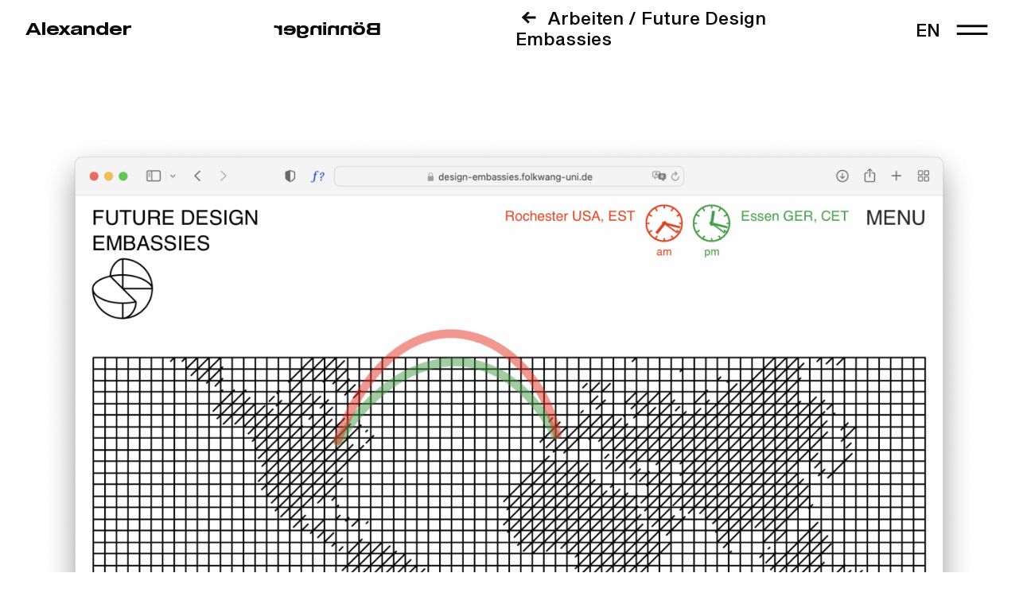

--- FILE ---
content_type: text/html; charset=UTF-8
request_url: https://alexanderboenninger.de/de/arbeiten/future-design-embassies
body_size: 7618
content:
<!DOCTYPE html>
<html lang="de" class="bg-[var(--backgroundColor)]">

<head>
    <meta charset="UTF-8">
    <meta http-equiv="X-UA-Compatible" content="IE=edge">
    <meta name="viewport" content="width=device-width, initial-scale=1.0">
    <link rel="apple-touch-icon" sizes="180x180" href="assets/img/apple-touch-icon.png">
    <link rel="icon" type="image/png" sizes="32x32" href="assets/img/favicon-32x32.png">
    <link rel="icon" type="image/png" sizes="16x16" href="assets/img/favicon-16x16.png">
    <link rel="manifest" href="assets/img/site.webmanifest">
    <title>Future Design Embassies | Alexander B&ouml;nninger</title>

    <meta name="description" content="Grafiken und Konzepte f&uuml;r Kommunikation aus Leipzig. Gestaltung und Kommunikation f&uuml;r Unternehmen, Projekten und kulturellen Einrichtungen. Corporate Design, Webdesign und Coding, Buchgestaltung">

<meta name="robots" content="all">

    <link rel="canonical" href="https://alexanderboenninger.de/de/arbeiten/future-design-embassies">
<meta content="de" property="og:locale">
<meta content="Alexander B&ouml;nninger | B&uuml;ro f&uuml;r Grafik und Kommunikation" property="og:site_name">
<meta content="https://alexanderboenninger.de/de/arbeiten/future-design-embassies" property="og:url">
<meta content="website" property="og:type">
<meta content="Future Design Embassies | Alexander B&ouml;nninger" property="og:title">
<meta content="Grafiken und Konzepte f&uuml;r Kommunikation aus Leipzig. Gestaltung und Kommunikation f&uuml;r Unternehmen, Projekten und kulturellen Einrichtungen. Corporate Design, Webdesign und Coding, Buchgestaltung" property="og:description">
<meta content="https://alexanderboenninger.de/media/site/ad026b14a4-1740036171/bildschirmfoto-2025-02-20-um-08.22.19-1200x630-crop.png" property="og:image">
<meta content="1200" property="og:image:width">
<meta content="630" property="og:image:height">
<script type="application/ld+json">{"@context":"https://schema.org","@graph":[{"@type":"WebSite","@id":"https://alexanderboenninger.de/#website","url":"https://alexanderboenninger.de/de","name":"Alexander Bönninger","description":"Grafiken und Konzepte für Kommunikation aus Leipzig. Gestaltung und Kommunikation für Unternehmen, Projekten und kulturellen Einrichtungen. Corporate Design, Webdesign und Coding, Buchgestaltung","inLanguage":"de"},{"@type":"Organization","@id":"https://alexanderboenninger.de/#owner","name":"Alexander Bönninger Büro für Grafik und Kommunikation","url":"https://alexanderboenninger.de/de","logo":"https://alexanderboenninger.de/media/site/7eb4933ea7-1740036458/logo@2x.png"}]}</script>

    <title>Alexander Bönninger</title>
    <!-- Include the shared css ... -->
    <link href="https://alexanderboenninger.de/dist/assets/index-CeNSoo_7.css" rel="stylesheet">    <!-- ... and the template's css (if it exists) -->
    </head>

<body>
<div class="header_wrapper 

    h-100svh sm-h-100svh flex flex-col
    ">
    <header class="relative bg-[var(--backgroundColor)] h-fit w-full page_margin grid grid-cols-12 z-3 pt-3 pb-2 row_1">

        <a class="logo pointer h-fit logo_1 wide_font hidden sm-block col-span-3 self-center"
            href="https://alexanderboenninger.de/de">Alexander</a>
        <a class="logo pointer h-fit pl-2 logo_2 wide_font_turned hidden sm-block col-span-3 self-center"
            href="https://alexanderboenninger.de/de">regninnöB</a>
        <a class="logo_m pointer logo_1 wide_font sm-hidden col-span-2 self-center" href="https://alexanderboenninger.de/de">A</a>
        <a class="logo_m pointer pl-3 logo_2 wide_font_turned sm-hidden col-span-2 self-center"
            href="https://alexanderboenninger.de/de">B</a>

        <hgroup class="page_title col-span-7 sm-col-span-4 2xl-col-span-5 px-2 self-center normal_brot">

            
            <a href="https://alexanderboenninger.de/de/arbeiten" type="button"
                class="inline !w-fit  no_underline back_to_parent turned_180 pointer h-1rem ">
                <svg width="34" height="28" viewBox="-4 -4 42 32" fill="none" xmlns="http://www.w3.org/2000/svg">
<path d="M0 14.1475H29.9317" stroke="var(--textColor)" stroke-width="var(--line-thick)"/>
<path d="M19.6351 3.05549L30.7215 14.1475" stroke="var(--textColor)" stroke-width="var(--line-thick)" stroke-linecap="square"/>
<path d="M19.6351 25.2395L30.7215 14.1475" stroke="var(--textColor)" stroke-width="var(--line-thick)" stroke-linecap="square"/>
</svg>
                <span class="hidden md-inline normal_brot">Arbeiten</span> <span
                    class="hidden md-inline">/</span>
            </a>
            <!-- Es ist eine Seite in der 2. Ebene( Bsp.Arbeit ) – Gibt es Inhat im Layou oder nicht? -->
                                    <h1 class="!mx-0px inline">
                Future Design Embassies            </h1>
                        
                    </hgroup>

        

<!-- Mobile -->
<nav x-data="{open: false}" role="navigation" :class="!open ? '' : 'open'" x-trap.noscroll.inert="open"
    x-on:keydown.escape.prevent.stop="open = false"
    class="menu_container col-span-1 sm-col-span-2 2xl-col-span-1 grid h-full grid-cols-2 justify-items-end">


    <div class="absolute w-full h-full content-center grid">
        <!-- Overlay -->
        <div x-show="open" x-on:click="open = false" x-transition.opacity class="fixed pointer inset-0 -z-2">
        </div>

        <!-- Menu -->
        <div aria-label="Hauptnavigation"
            class="fixed menu_content -z-1 page_margin box-border left-0 top-0  bg-[var(--backgroundColor)] w-full grid grid-cols-12"
            :class="open ? 'overlay_when_visible' : ''">

            <div
                class="menu_border col-start-1 translate-x-[var(--negativ-space-page-margin)] sm-translate-x-0 sm-col-start-4 col-span-4 sm-col-span-3 normal_brot pt-6rem">
                <ul class="px-2">
                                        <li>
                        <a href="https://alexanderboenninger.de/de/arbeiten"
                            class="mittel_brot_klein no_underline pointer block mt-1">Arbeiten</a>
                    </li>
                                        <li>
                        <a href="https://alexanderboenninger.de/de/spielplatz"
                            class="mittel_brot_klein no_underline pointer block mt-1">Spielplatz</a>
                    </li>
                                        <li>
                        <a href="https://alexanderboenninger.de/de/manifest"
                            class="mittel_brot_klein no_underline pointer block mt-1">Manifest</a>
                    </li>
                                        <li>
                        <a href="https://alexanderboenninger.de/de/leistungen"
                            class="mittel_brot_klein no_underline pointer block mt-1">Leistungen</a>
                    </li>
                                        <li>
                        <a href="https://alexanderboenninger.de/de/kontakt"
                            class="mittel_brot_klein no_underline pointer block mt-1">Kontakt</a>
                    </li>
                                    </ul>
            </div>
            <div class="col-span-8 sm-col-span-4 menu_border pt-6rem">
                                <a role="link"
                    class="lang_link block sm-hidden uppercase !w-fit h-fit mt-1rem pl-2 no_underline normal_brot row_1 z-2 hidden"
                    href="https://alexanderboenninger.de/de/arbeiten/future-design-embassies">
                    de                </a>
                                <a role="link"
                    class="lang_link block sm-hidden uppercase !w-fit h-fit mt-1rem pl-2 no_underline normal_brot row_1 z-2 "
                    href="https://alexanderboenninger.de/en/arbeiten/future-design-embassies">
                    en                </a>
                                <ul class="px-2">
                    <li>
                        <a class="normal_brot no_underline block mt-4" href="https://alexanderboenninger.de/de/impressum">
                            Impressum</a>
                    </li>
                    <li>
                        <a class="normal_brot no_underline block mt-1"
                            href="https://alexanderboenninger.de/de/datenschutzerklaerung">Datenschutz&shy;erklärung</a>
                    </li>
                </ul>
            </div>
        </div>
    </div>

    <div class="col-end-3 flex" :class="open ? 'fixed' : ''">
        <div class="row_1 hidden sm-grid z-2 mr-3.5">
                        <a role="link"
                class="lang_link uppercase !w-fit h-fit  pt-0.3rem no_underline normal_brot self-center hidden"
                href="https://alexanderboenninger.de/de/arbeiten/future-design-embassies">
                de            </a>
                        <a role="link"
                class="lang_link uppercase !w-fit h-fit  pt-0.3rem no_underline normal_brot self-center "
                href="https://alexanderboenninger.de/en/arbeiten/future-design-embassies">
                en            </a>
                    </div>
        <button tabindex="1" type="button" @click="open = !open" class="menu_open pointer grid justify-center">

            <div x-show="!open" aria-hidden="true" class="menu_open_icon grid justify-center">
                <svg width="38" height="14" viewBox="0 0 38 14" fill="none" xmlns="http://www.w3.org/2000/svg">
<line x1="0.723877" y1="1.74585" x2="37.3763" y2="1.74585" stroke="var(--textColor)" stroke-width="var(--line-thick)"/>
<line x1="0.723877" y1="11.5199" x2="37.3763" y2="11.5199" stroke="var(--textColor)" stroke-width="var(--line-thick)"/>
</svg>
            </div>
            <div x-show="open" aria-hidden="true" class="close-button grid justify-center">
                <svg width="22" height="22" viewBox="0 0 22 22" fill="none" xmlns="http://www.w3.org/2000/svg">
<line x1="20.6637" y1="1.9779" x2="2.01963" y2="20.622" stroke="var(--textColor)" stroke-width="var(--line-thick)"/>
<line x1="2.01964" y1="1.2953" x2="20.6637" y2="19.9394" stroke="var(--textColor)" stroke-width="var(--line-thick)"/>
</svg>
            </div>
        </button>
    </div>
</nav>
    </header>


        <div id="image_element" class="grid w-100vw h-100% sm-h-inherit 
absolute sm-mt-[var(--workEntryEmblaHeaderHeight)]">
    
    
            
<div class="video grid  h-100svh sm-h-inherit w-100vw ">

    <video class=" absolute object-cover h-60% sm-h-100% w-100%" poster="" playsinline autoplay loop muted>
        <source src="https://alexanderboenninger.de/media/pages/arbeiten/future-design-embassies/9698d69254-1739531262/illu_embassies_furanimation_quer_06.mp4" type='video/mp4; codecs="hvc1"'>
        <source src="https://alexanderboenninger.de/media/pages/arbeiten/future-design-embassies/88a13dec35-1739531263/illu_embassies_furanimation_quer_06.webm" type="video/webm">
        Your browser does not support the video tag.
    </video>

</div>

    

        <div class="col-span-full absolute bottom-0 right-0 h-fit page_margin py-0.5rem">

        <div x-data="{ open: false}" class="col-span-6 row_1 grid justify justify-items-end items-center h-fit">

    <div class="absolute bottom-0 w-full h-full grid z-1" x-show="open" style="display: none"
        x-on:keydown.escape.prevent.stop="open = false" x-collapse>
        <!-- Overlay -->
        <div x-on:click="open = false" x-transition.opacity class="fixed pointer inset-0 z-1">
        </div>

        <!-- info -->
        <div aria-label="Projektinfo" aria-modal="true"
            class="work_info_container fixed z-2 box-border left-0 bottom-0 bg-[var(--backgroundColor)] w-full min-h-50vh max-h-70vh overflow-x-scroll grid grid-cols-12">

            <div class="work_info col-start-1 col-span-12 sm-col-span-6 menu_border px-2 py-1rem">
                <div class="normal_brot_steady max-w-500px">
                    <h3 class="pb-2">Beschrei&shy;bung</h3>
                    <p>»Future Design Embassies« ist ein Projekt, in dem es um den Austausch von Studierenden geht, die zu Hochschulen auf der ganzen Welt reisen, um Zukunftsperspektiven im Design und der Welt zu erarbeiten. Im ersten Jahr des Projektes wurden Embassies im <em>Vignelli Center for Design Studies</em> und an der <em>Folkwang Universität der Künste</em> errichtet.</p>                </div>
            </div>
            <div
                class="credits  col-span-6 sm-col-span-3 menu_border mini_brot px-2 py-1rem">
                <h3 class="pb-2">Credits</h3>
                <ul><li>Corporate DesignWebdesign, Code: Alexander Bönninger</li></ul>
                                <h3 class="pt-1.375rem">Link</h3>
                <a href="https://design-embassies.folkwang-uni.de" target="_blank">https://design-embassies.folkwang-uni.de</a>
                

            </div>
                        <div class="credits col-span-6 sm-col-span-3 menu_border mini_brot px-2 py-1rem">
                <h3 class="pb-2">Umfang</h3>
                <p>Logo-Gestaltung, Illustrationen, Notizheft, Webgestaltung &amp; Code</p>            </div>
                    </div>
    </div>


    <button role="region" x-on:click="open = !open" :aria-expanded="open" :class="open ? 'fixed bottom-0' : ''"
        type="button" class="relative inline pointer normal_brot z-3 self-center ">

        <span x-show="!open" aria-hidden="true" class="grid justify-self-end mt-1"
            >
            Info        </span>
        <span x-show="open" aria-hidden="true"
            class="grid justify-self-end fixed right-[var(--space-page-margin)] bottom-0.8rem">
            schließen        </span>
    </button>
</div>    </div>

    </div>        </div>
<main
    class="
mt-1rem sm-mt-1rem sm-mt-5rem ">
        <!-- layouts -->
    <section class="grid grid-cols-12 w-100%  
    page_margin 
  
    " data-contrast=""
    id="e8e89a3e-5604-4bab-86f6-9536507b0c76">

            <div class="col-span-full h-inherit">
        <div class="blocks h-100%">
            



    <div class="grid h-full box-border111    space_top_small 
    space_bottom_small        space_left_small    space_right_small     
        

    " >

            <figure aria-labelledby="" class="flex relative
    h-fit 
        ">
                
<img alt="" aria-label="" class="w-full h-auto" data-active="" data-sizes="auto" data-src="https://alexanderboenninger.de/media/pages/arbeiten/future-design-embassies/af043b020f-1739531262/bildschirmfoto-2022-11-14-um-12.17.22.png" data-srcset="https://alexanderboenninger.de/media/pages/arbeiten/future-design-embassies/af043b020f-1739531262/bildschirmfoto-2022-11-14-um-12.17.22-300x204-crop-q80. 300w, https://alexanderboenninger.de/media/pages/arbeiten/future-design-embassies/af043b020f-1739531262/bildschirmfoto-2022-11-14-um-12.17.22-836x568-crop-q80. 836w, https://alexanderboenninger.de/media/pages/arbeiten/future-design-embassies/af043b020f-1739531262/bildschirmfoto-2022-11-14-um-12.17.22-1143x777-crop-q80. 1143w, https://alexanderboenninger.de/media/pages/arbeiten/future-design-embassies/af043b020f-1739531262/bildschirmfoto-2022-11-14-um-12.17.22-1384x941-crop-q80. 1384w, https://alexanderboenninger.de/media/pages/arbeiten/future-design-embassies/af043b020f-1739531262/bildschirmfoto-2022-11-14-um-12.17.22-1588x1079-crop-q80. 1588w, https://alexanderboenninger.de/media/pages/arbeiten/future-design-embassies/af043b020f-1739531262/bildschirmfoto-2022-11-14-um-12.17.22-1770x1203-crop-q80. 1770w, https://alexanderboenninger.de/media/pages/arbeiten/future-design-embassies/af043b020f-1739531262/bildschirmfoto-2022-11-14-um-12.17.22-1934x1315-crop-q80. 1934w, https://alexanderboenninger.de/media/pages/arbeiten/future-design-embassies/af043b020f-1739531262/bildschirmfoto-2022-11-14-um-12.17.22-2085x1417-crop-q80. 2085w, https://alexanderboenninger.de/media/pages/arbeiten/future-design-embassies/af043b020f-1739531262/bildschirmfoto-2022-11-14-um-12.17.22-2226x1513-crop-q80. 2226w, https://alexanderboenninger.de/media/pages/arbeiten/future-design-embassies/af043b020f-1739531262/bildschirmfoto-2022-11-14-um-12.17.22-2359x1603-crop-q80. 2359w, https://alexanderboenninger.de/media/pages/arbeiten/future-design-embassies/af043b020f-1739531262/bildschirmfoto-2022-11-14-um-12.17.22-2484x1688-crop-q80. 2484w, https://alexanderboenninger.de/media/pages/arbeiten/future-design-embassies/af043b020f-1739531262/bildschirmfoto-2022-11-14-um-12.17.22-2604x1770-crop-q80. 2604w" data-thumbhash="" loading="lazy" style="aspect-ratio:">
    </figure>

            
</div>
            </div>
    </div>
    
    </section>
<section class="grid grid-cols-12 w-100%  
     
  
    " data-contrast=""
    id="4c51eb19-02f4-4cc2-807e-6eaed963c504">

            <div class="col-span-full h-inherit">
        <div class="blocks h-100%">
            



    <div class="grid h-full box-border111     
            space_left_small    space_right_small     
        

    " >

            <figure aria-labelledby="" class="flex relative
    h-fit 
        ">
                
<img alt="" aria-label="" class="w-full h-auto" data-active="" src="https://alexanderboenninger.de/media/pages/arbeiten/future-design-embassies/73b2f2613f-1739531263/folkwang_desktop.svg" srcset="https://alexanderboenninger.de/media/pages/arbeiten/future-design-embassies/73b2f2613f-1739531263/folkwang_desktop.svg 300w, https://alexanderboenninger.de/media/pages/arbeiten/future-design-embassies/73b2f2613f-1739531263/folkwang_desktop.svg 1865w" style="aspect-ratio:">
    </figure>

            
</div>
            </div>
    </div>
    
    </section>
<section class="grid grid-cols-12 w-100%  
    page_margin 
  
    " data-contrast=""
    id="914a5429-d8cb-4c1e-99c3-e343759c286f">

            <div class="col-span-full h-inherit">
        <div class="blocks h-100%">
            



    <div class="grid h-full box-border111    space_top_small 
    space_bottom_small        space_left_small    space_right_small     
        

    " >

            <figure aria-labelledby="" class="flex relative
    h-fit 
        ">
                
<img alt="" aria-label="" class="w-full h-auto" data-active="" data-sizes="auto" data-src="https://alexanderboenninger.de/media/pages/arbeiten/future-design-embassies/17371a2168-1739531261/bildschirmfoto-2022-11-14-um-12.17.31.png" data-srcset="https://alexanderboenninger.de/media/pages/arbeiten/future-design-embassies/17371a2168-1739531261/bildschirmfoto-2022-11-14-um-12.17.31-300x204-crop-q80. 300w, https://alexanderboenninger.de/media/pages/arbeiten/future-design-embassies/17371a2168-1739531261/bildschirmfoto-2022-11-14-um-12.17.31-836x568-crop-q80. 836w, https://alexanderboenninger.de/media/pages/arbeiten/future-design-embassies/17371a2168-1739531261/bildschirmfoto-2022-11-14-um-12.17.31-1143x777-crop-q80. 1143w, https://alexanderboenninger.de/media/pages/arbeiten/future-design-embassies/17371a2168-1739531261/bildschirmfoto-2022-11-14-um-12.17.31-1384x941-crop-q80. 1384w, https://alexanderboenninger.de/media/pages/arbeiten/future-design-embassies/17371a2168-1739531261/bildschirmfoto-2022-11-14-um-12.17.31-1588x1079-crop-q80. 1588w, https://alexanderboenninger.de/media/pages/arbeiten/future-design-embassies/17371a2168-1739531261/bildschirmfoto-2022-11-14-um-12.17.31-1770x1203-crop-q80. 1770w, https://alexanderboenninger.de/media/pages/arbeiten/future-design-embassies/17371a2168-1739531261/bildschirmfoto-2022-11-14-um-12.17.31-1934x1315-crop-q80. 1934w, https://alexanderboenninger.de/media/pages/arbeiten/future-design-embassies/17371a2168-1739531261/bildschirmfoto-2022-11-14-um-12.17.31-2085x1417-crop-q80. 2085w, https://alexanderboenninger.de/media/pages/arbeiten/future-design-embassies/17371a2168-1739531261/bildschirmfoto-2022-11-14-um-12.17.31-2226x1513-crop-q80. 2226w, https://alexanderboenninger.de/media/pages/arbeiten/future-design-embassies/17371a2168-1739531261/bildschirmfoto-2022-11-14-um-12.17.31-2359x1603-crop-q80. 2359w, https://alexanderboenninger.de/media/pages/arbeiten/future-design-embassies/17371a2168-1739531261/bildschirmfoto-2022-11-14-um-12.17.31-2484x1688-crop-q80. 2484w, https://alexanderboenninger.de/media/pages/arbeiten/future-design-embassies/17371a2168-1739531261/bildschirmfoto-2022-11-14-um-12.17.31-2604x1770-crop-q80. 2604w" data-thumbhash="" loading="lazy" style="aspect-ratio:">
    </figure>

            
</div>
            </div>
    </div>
    
    </section>
<section class="grid grid-cols-12 w-100%  
    page_margin 
  
    " data-contrast=""
    id="6e4c26b5-1cc9-45f8-ad08-8e76a9d72f0a">

            <div class="col-span-full h-inherit">
        <div class="blocks h-100%">
            



    <div class="grid h-full box-border111    space_top_small 
    space_bottom_small        space_left_small    space_right_small     
        

    " >

            <figure aria-labelledby="" class="flex relative
    h-fit 
        ">
                
<img alt="" aria-label="" class="w-full h-auto" data-active="" data-sizes="auto" data-src="https://alexanderboenninger.de/media/pages/arbeiten/future-design-embassies/36a8699562-1739531263/bildschirmfoto-2022-11-09-um-10.20.47.png" data-srcset="https://alexanderboenninger.de/media/pages/arbeiten/future-design-embassies/36a8699562-1739531263/bildschirmfoto-2022-11-09-um-10.20.47-300x202-crop-q80. 300w, https://alexanderboenninger.de/media/pages/arbeiten/future-design-embassies/36a8699562-1739531263/bildschirmfoto-2022-11-09-um-10.20.47-949x640-crop-q80. 949w, https://alexanderboenninger.de/media/pages/arbeiten/future-design-embassies/36a8699562-1739531263/bildschirmfoto-2022-11-09-um-10.20.47-1308x883-crop-q80. 1308w, https://alexanderboenninger.de/media/pages/arbeiten/future-design-embassies/36a8699562-1739531263/bildschirmfoto-2022-11-09-um-10.20.47-1587x1071-crop-q80. 1587w, https://alexanderboenninger.de/media/pages/arbeiten/future-design-embassies/36a8699562-1739531263/bildschirmfoto-2022-11-09-um-10.20.47-1825x1231-crop-q80. 1825w, https://alexanderboenninger.de/media/pages/arbeiten/future-design-embassies/36a8699562-1739531263/bildschirmfoto-2022-11-09-um-10.20.47-2035x1373-crop-q80. 2035w, https://alexanderboenninger.de/media/pages/arbeiten/future-design-embassies/36a8699562-1739531263/bildschirmfoto-2022-11-09-um-10.20.47-2225x1501-crop-q80. 2225w, https://alexanderboenninger.de/media/pages/arbeiten/future-design-embassies/36a8699562-1739531263/bildschirmfoto-2022-11-09-um-10.20.47-2400x1619-crop-q80. 2400w, https://alexanderboenninger.de/media/pages/arbeiten/future-design-embassies/36a8699562-1739531263/bildschirmfoto-2022-11-09-um-10.20.47-2563x1729-crop-q80. 2563w, https://alexanderboenninger.de/media/pages/arbeiten/future-design-embassies/36a8699562-1739531263/bildschirmfoto-2022-11-09-um-10.20.47-2717x1833-crop-q80. 2717w, https://alexanderboenninger.de/media/pages/arbeiten/future-design-embassies/36a8699562-1739531263/bildschirmfoto-2022-11-09-um-10.20.47-2862x1931-crop-q80. 2862w, https://alexanderboenninger.de/media/pages/arbeiten/future-design-embassies/36a8699562-1739531263/bildschirmfoto-2022-11-09-um-10.20.47-3000x2024-crop-q80. 3000w" data-thumbhash="" loading="lazy" style="aspect-ratio:">
    </figure>

            
</div>
            </div>
    </div>
    
    </section>
<section class="grid grid-cols-12 w-100%  
    page_margin 
  
    " data-contrast=""
    id="58aae0e1-8d48-419a-b91a-5477e299a8dd">

            <div class="col-span-full h-inherit">
        <div class="blocks h-100%">
            



    <div class="grid h-full box-border111    space_top_small 
    space_bottom_small        space_left_small    space_right_small     
        

    " >

            <figure aria-labelledby="" class="flex relative
    h-fit 
        ">
                
<img alt="" aria-label="" class="w-full h-auto" data-active="" data-sizes="auto" data-src="https://alexanderboenninger.de/media/pages/arbeiten/future-design-embassies/d292a74931-1739531263/bildschirmfoto-2022-11-14-um-12.17.39.png" data-srcset="https://alexanderboenninger.de/media/pages/arbeiten/future-design-embassies/d292a74931-1739531263/bildschirmfoto-2022-11-14-um-12.17.39-300x204-crop-q80. 300w, https://alexanderboenninger.de/media/pages/arbeiten/future-design-embassies/d292a74931-1739531263/bildschirmfoto-2022-11-14-um-12.17.39-836x568-crop-q80. 836w, https://alexanderboenninger.de/media/pages/arbeiten/future-design-embassies/d292a74931-1739531263/bildschirmfoto-2022-11-14-um-12.17.39-1143x777-crop-q80. 1143w, https://alexanderboenninger.de/media/pages/arbeiten/future-design-embassies/d292a74931-1739531263/bildschirmfoto-2022-11-14-um-12.17.39-1384x941-crop-q80. 1384w, https://alexanderboenninger.de/media/pages/arbeiten/future-design-embassies/d292a74931-1739531263/bildschirmfoto-2022-11-14-um-12.17.39-1588x1079-crop-q80. 1588w, https://alexanderboenninger.de/media/pages/arbeiten/future-design-embassies/d292a74931-1739531263/bildschirmfoto-2022-11-14-um-12.17.39-1770x1203-crop-q80. 1770w, https://alexanderboenninger.de/media/pages/arbeiten/future-design-embassies/d292a74931-1739531263/bildschirmfoto-2022-11-14-um-12.17.39-1934x1315-crop-q80. 1934w, https://alexanderboenninger.de/media/pages/arbeiten/future-design-embassies/d292a74931-1739531263/bildschirmfoto-2022-11-14-um-12.17.39-2085x1417-crop-q80. 2085w, https://alexanderboenninger.de/media/pages/arbeiten/future-design-embassies/d292a74931-1739531263/bildschirmfoto-2022-11-14-um-12.17.39-2226x1513-crop-q80. 2226w, https://alexanderboenninger.de/media/pages/arbeiten/future-design-embassies/d292a74931-1739531263/bildschirmfoto-2022-11-14-um-12.17.39-2359x1603-crop-q80. 2359w, https://alexanderboenninger.de/media/pages/arbeiten/future-design-embassies/d292a74931-1739531263/bildschirmfoto-2022-11-14-um-12.17.39-2484x1688-crop-q80. 2484w, https://alexanderboenninger.de/media/pages/arbeiten/future-design-embassies/d292a74931-1739531263/bildschirmfoto-2022-11-14-um-12.17.39-2604x1770-crop-q80. 2604w" data-thumbhash="" loading="lazy" style="aspect-ratio:">
    </figure>

            
</div>
            </div>
    </div>
    
    </section>
<section class="grid grid-cols-12 w-100%  
    page_margin 
  
    " data-contrast=""
    id="07085d9b-8a1a-4c17-a461-b016dddad71f">

            <div class="col-span-full h-inherit">
        <div class="blocks h-100%">
            



    <div class="grid h-full box-border111    space_top_small 
    space_bottom_small        space_left_small    space_right_small     
        

    " >

            <figure aria-labelledby="" class="flex relative
    h-fit 
        ">
                
<img alt="" aria-label="" class="w-full h-auto" data-active="" data-sizes="auto" data-src="https://alexanderboenninger.de/media/pages/arbeiten/future-design-embassies/4c195394d9-1739531263/bildschirmfoto-2022-11-14-um-12.26.40.png" data-srcset="https://alexanderboenninger.de/media/pages/arbeiten/future-design-embassies/4c195394d9-1739531263/bildschirmfoto-2022-11-14-um-12.26.40-300x204-crop-q80. 300w, https://alexanderboenninger.de/media/pages/arbeiten/future-design-embassies/4c195394d9-1739531263/bildschirmfoto-2022-11-14-um-12.26.40-836x568-crop-q80. 836w, https://alexanderboenninger.de/media/pages/arbeiten/future-design-embassies/4c195394d9-1739531263/bildschirmfoto-2022-11-14-um-12.26.40-1143x777-crop-q80. 1143w, https://alexanderboenninger.de/media/pages/arbeiten/future-design-embassies/4c195394d9-1739531263/bildschirmfoto-2022-11-14-um-12.26.40-1384x941-crop-q80. 1384w, https://alexanderboenninger.de/media/pages/arbeiten/future-design-embassies/4c195394d9-1739531263/bildschirmfoto-2022-11-14-um-12.26.40-1588x1079-crop-q80. 1588w, https://alexanderboenninger.de/media/pages/arbeiten/future-design-embassies/4c195394d9-1739531263/bildschirmfoto-2022-11-14-um-12.26.40-1770x1203-crop-q80. 1770w, https://alexanderboenninger.de/media/pages/arbeiten/future-design-embassies/4c195394d9-1739531263/bildschirmfoto-2022-11-14-um-12.26.40-1934x1315-crop-q80. 1934w, https://alexanderboenninger.de/media/pages/arbeiten/future-design-embassies/4c195394d9-1739531263/bildschirmfoto-2022-11-14-um-12.26.40-2085x1417-crop-q80. 2085w, https://alexanderboenninger.de/media/pages/arbeiten/future-design-embassies/4c195394d9-1739531263/bildschirmfoto-2022-11-14-um-12.26.40-2226x1513-crop-q80. 2226w, https://alexanderboenninger.de/media/pages/arbeiten/future-design-embassies/4c195394d9-1739531263/bildschirmfoto-2022-11-14-um-12.26.40-2359x1603-crop-q80. 2359w, https://alexanderboenninger.de/media/pages/arbeiten/future-design-embassies/4c195394d9-1739531263/bildschirmfoto-2022-11-14-um-12.26.40-2484x1688-crop-q80. 2484w, https://alexanderboenninger.de/media/pages/arbeiten/future-design-embassies/4c195394d9-1739531263/bildschirmfoto-2022-11-14-um-12.26.40-2604x1770-crop-q80. 2604w" data-thumbhash="" loading="lazy" style="aspect-ratio:">
    </figure>

            
</div>
            </div>
    </div>
    
    </section>
<section class="grid grid-cols-12 w-100%  
     
  
    " data-contrast=""
    id="42e670d0-c66c-4d6d-a113-b00e17f75244">

            <div class="col-span-full h-inherit">
        <div class="blocks h-100%">
            



    <div class="grid h-full box-border111     
    space_bottom_small        space_left_small    space_right_small     
        

    " >

            <figure aria-labelledby="" class="flex relative
    h-fit 
        ">
                
<img alt="" aria-label="" class="w-full h-auto" data-active="" src="https://alexanderboenninger.de/media/pages/arbeiten/future-design-embassies/d69c9c1d8a-1739531262/world_grid_batches.svg" srcset="https://alexanderboenninger.de/media/pages/arbeiten/future-design-embassies/d69c9c1d8a-1739531262/world_grid_batches.svg 300w, https://alexanderboenninger.de/media/pages/arbeiten/future-design-embassies/d69c9c1d8a-1739531262/world_grid_batches.svg 1864w" style="aspect-ratio:">
    </figure>

            
</div>
            </div>
    </div>
    
    </section>
<section class="grid grid-cols-12 w-100%  
    page_margin 
  
    " data-contrast=""
    id="a287f13d-5ca6-41c7-ae8e-68ce8f2f3541">

            <div class="col-span-full h-inherit">
        <div class="blocks h-100%">
            



    <div class="grid h-full box-border111    space_top_small 
    space_bottom_small        space_left_small    space_right_small     
        

    " >

            <figure aria-labelledby="" class="flex relative
    h-fit 
        ">
                
<img alt="" aria-label="" class="w-full h-auto" data-active="" data-sizes="auto" data-src="https://alexanderboenninger.de/media/pages/arbeiten/future-design-embassies/55d284a840-1739531262/bildschirmfoto-2022-11-09-um-10.17.51.png" data-srcset="https://alexanderboenninger.de/media/pages/arbeiten/future-design-embassies/55d284a840-1739531262/bildschirmfoto-2022-11-09-um-10.17.51-300x244-crop-q80. 300w, https://alexanderboenninger.de/media/pages/arbeiten/future-design-embassies/55d284a840-1739531262/bildschirmfoto-2022-11-09-um-10.17.51-886x720-crop-q80. 886w, https://alexanderboenninger.de/media/pages/arbeiten/future-design-embassies/55d284a840-1739531262/bildschirmfoto-2022-11-09-um-10.17.51-1216x989-crop-q80. 1216w, https://alexanderboenninger.de/media/pages/arbeiten/future-design-embassies/55d284a840-1739531262/bildschirmfoto-2022-11-09-um-10.17.51-1474x1198-crop-q80. 1474w, https://alexanderboenninger.de/media/pages/arbeiten/future-design-embassies/55d284a840-1739531262/bildschirmfoto-2022-11-09-um-10.17.51-1693x1376-crop-q80. 1693w, https://alexanderboenninger.de/media/pages/arbeiten/future-design-embassies/55d284a840-1739531262/bildschirmfoto-2022-11-09-um-10.17.51-1887x1534-crop-q80. 1887w, https://alexanderboenninger.de/media/pages/arbeiten/future-design-embassies/55d284a840-1739531262/bildschirmfoto-2022-11-09-um-10.17.51-2063x1677-crop-q80. 2063w, https://alexanderboenninger.de/media/pages/arbeiten/future-design-embassies/55d284a840-1739531262/bildschirmfoto-2022-11-09-um-10.17.51-2225x1809-crop-q80. 2225w, https://alexanderboenninger.de/media/pages/arbeiten/future-design-embassies/55d284a840-1739531262/bildschirmfoto-2022-11-09-um-10.17.51-2376x1932-crop-q80. 2376w, https://alexanderboenninger.de/media/pages/arbeiten/future-design-embassies/55d284a840-1739531262/bildschirmfoto-2022-11-09-um-10.17.51-2518x2047-crop-q80. 2518w, https://alexanderboenninger.de/media/pages/arbeiten/future-design-embassies/55d284a840-1739531262/bildschirmfoto-2022-11-09-um-10.17.51-2652x2156-crop-q80. 2652w, https://alexanderboenninger.de/media/pages/arbeiten/future-design-embassies/55d284a840-1739531262/bildschirmfoto-2022-11-09-um-10.17.51-2780x2260-crop-q80. 2780w" data-thumbhash="" loading="lazy" style="aspect-ratio:">
    </figure>

            
</div>
            </div>
    </div>
    
    </section>
<section class="grid grid-cols-12 w-100%  
    page_margin 
  
    " data-contrast=""
    id="73877860-b6a1-4abd-8ef8-31022389853f">

            <div class="viertel col-span-6  sm-col-span-3 h-inherit">
        <div class="blocks h-100% ">
                    </div>
    </div>

    
            <div class=" col-span-full sm-col-span-6 h-inherit">
        <div class="halbe blocks h-100%">
            



    <div class="grid h-full box-border111    space_top_small 
    space_bottom_big        space_left_small    space_right_small     
        

    " >

            <figure aria-labelledby="" class="flex relative
    h-fit 
        ">
                
<img alt="" aria-label="" class="w-full h-auto" data-active="" data-sizes="auto" data-src="https://alexanderboenninger.de/media/pages/arbeiten/future-design-embassies/447315f845-1739531263/mobile.png" data-srcset="https://alexanderboenninger.de/media/pages/arbeiten/future-design-embassies/447315f845-1739531263/mobile-300x195-crop-q80. 300w, https://alexanderboenninger.de/media/pages/arbeiten/future-design-embassies/447315f845-1739531263/mobile-563x367-crop-q80. 563w, https://alexanderboenninger.de/media/pages/arbeiten/future-design-embassies/447315f845-1739531263/mobile-738x481-crop-q80. 738w, https://alexanderboenninger.de/media/pages/arbeiten/future-design-embassies/447315f845-1739531263/mobile-878x572-crop-q80. 878w, https://alexanderboenninger.de/media/pages/arbeiten/future-design-embassies/447315f845-1739531263/mobile-999x651-crop-q80. 999w, https://alexanderboenninger.de/media/pages/arbeiten/future-design-embassies/447315f845-1739531263/mobile-1107x721-crop-q80. 1107w, https://alexanderboenninger.de/media/pages/arbeiten/future-design-embassies/447315f845-1739531263/mobile-1205x785-crop-q80. 1205w, https://alexanderboenninger.de/media/pages/arbeiten/future-design-embassies/447315f845-1739531263/mobile-1296x844-crop-q80. 1296w, https://alexanderboenninger.de/media/pages/arbeiten/future-design-embassies/447315f845-1739531263/mobile-1381x899-crop-q80. 1381w, https://alexanderboenninger.de/media/pages/arbeiten/future-design-embassies/447315f845-1739531263/mobile-1461x952-crop-q80. 1461w, https://alexanderboenninger.de/media/pages/arbeiten/future-design-embassies/447315f845-1739531263/mobile-1537x1001-crop-q80. 1537w, https://alexanderboenninger.de/media/pages/arbeiten/future-design-embassies/447315f845-1739531263/mobile-1609x1048-crop-q80. 1609w" data-thumbhash="" loading="lazy" style="aspect-ratio:">
    </figure>

            
</div>
            </div>
    </div>
    
            <div class="viertel col-span-6  sm-col-span-3 h-inherit">
        <div class="blocks h-100% ">
                    </div>
    </div>

    
    </section>
<section class="grid grid-cols-12 w-100%  
    page_margin 
  
    " data-contrast=""
    id="51dc8edb-84e4-4b72-99a6-65938b99f598">

            <div class="col-span-full h-inherit">
        <div class="blocks h-100%">
            



    <div class="grid h-full box-border111    space_top_small 
    space_bottom_small        space_left_small    space_right_small     
        

    " >

            <figure aria-labelledby="" class="flex relative
    h-fit 
        ">
                
<img alt="" aria-label="" class="w-full h-auto" data-active="" data-sizes="auto" data-src="https://alexanderboenninger.de/media/pages/arbeiten/future-design-embassies/7597580559-1739531262/embassy_heft_01.jpg" data-srcset="https://alexanderboenninger.de/media/pages/arbeiten/future-design-embassies/7597580559-1739531262/embassy_heft_01-300x200-crop-q80. 300w, https://alexanderboenninger.de/media/pages/arbeiten/future-design-embassies/7597580559-1739531262/embassy_heft_01-738x492-crop-q80. 738w, https://alexanderboenninger.de/media/pages/arbeiten/future-design-embassies/7597580559-1739531262/embassy_heft_01-1000x667-crop-q80. 1000w" data-thumbhash="" loading="lazy" style="aspect-ratio:">
    </figure>

            
</div>
            </div>
    </div>
    
    </section>
<section class="grid grid-cols-12 w-100%  
    page_margin 
  
    " data-contrast=""
    id="277730f5-4695-4ef5-8128-653737bc43ce">

            <div class=" col-span-full sm-col-span-6 h-inherit">
        <div class="halbe blocks h-100%">
            



    <div class="grid h-full box-border111    space_top_small 
    space_bottom_small        space_left_small    space_right_small     
        

    " >

            <figure aria-labelledby="" class="flex relative
    h-fit 
        ">
                
<img alt="" aria-label="" class="w-full h-auto" data-active="" data-sizes="auto" data-src="https://alexanderboenninger.de/media/pages/arbeiten/future-design-embassies/897bec1e2f-1739531262/embassy_heft_05.jpg" data-srcset="https://alexanderboenninger.de/media/pages/arbeiten/future-design-embassies/897bec1e2f-1739531262/embassy_heft_05-300x200-crop-q80. 300w, https://alexanderboenninger.de/media/pages/arbeiten/future-design-embassies/897bec1e2f-1739531262/embassy_heft_05-738x492-crop-q80. 738w, https://alexanderboenninger.de/media/pages/arbeiten/future-design-embassies/897bec1e2f-1739531262/embassy_heft_05-1000x667-crop-q80. 1000w" data-thumbhash="" loading="lazy" style="aspect-ratio:">
    </figure>

            
</div>
            </div>
    </div>
    
            <div class=" col-span-full sm-col-span-6 h-inherit">
        <div class="halbe blocks h-100%">
            



    <div class="grid h-full box-border111    space_top_small 
    space_bottom_small        space_left_small    space_right_small     
        

    " >

            <figure aria-labelledby="" class="flex relative
    h-fit 
        ">
                
<img alt="" aria-label="" class="w-full h-auto" data-active="" data-sizes="auto" data-src="https://alexanderboenninger.de/media/pages/arbeiten/future-design-embassies/860d657f25-1739531262/embassy_heft_03.jpg" data-srcset="https://alexanderboenninger.de/media/pages/arbeiten/future-design-embassies/860d657f25-1739531262/embassy_heft_03-300x200-crop-q80. 300w, https://alexanderboenninger.de/media/pages/arbeiten/future-design-embassies/860d657f25-1739531262/embassy_heft_03-738x492-crop-q80. 738w, https://alexanderboenninger.de/media/pages/arbeiten/future-design-embassies/860d657f25-1739531262/embassy_heft_03-1000x667-crop-q80. 1000w" data-thumbhash="" loading="lazy" style="aspect-ratio:">
    </figure>

            
</div>
            </div>
    </div>
    
    </section>
<section class="grid grid-cols-12 w-100%  
    page_margin 
  
    " data-contrast=""
    id="8d648a3c-4b61-41f0-a971-9bc8590bb3df">

            <div class="viertel col-span-6  sm-col-span-3 h-inherit">
        <div class="blocks h-100% ">
                    </div>
    </div>

    
            <div class="viertel col-span-6  sm-col-span-3 h-inherit">
        <div class="blocks h-100% ">
            



    <div class="grid h-full box-border111    space_top_small 
    space_bottom_small        space_left_small    space_right_small     
    content-center h-full    

    " >

            <figure aria-labelledby="" class="flex relative
    h-fit 
    p-y-3rem self-center    ">
                
<img alt="" aria-label="" class="w-full h-auto" data-active="" src="https://alexanderboenninger.de/media/pages/arbeiten/future-design-embassies/e1f3fc3a81-1739531262/werte-im-logo.svg" srcset="https://alexanderboenninger.de/media/pages/arbeiten/future-design-embassies/e1f3fc3a81-1739531262/werte-im-logo.svg 300w, https://alexanderboenninger.de/media/pages/arbeiten/future-design-embassies/e1f3fc3a81-1739531262/werte-im-logo.svg 407w" style="aspect-ratio:">
    </figure>

            
</div>
            </div>
    </div>

    
            <div class=" col-span-full sm-col-span-6 h-inherit">
        <div class="halbe blocks h-100%">
            



    <div class="grid h-full box-border111    space_top_small 
    space_bottom_small        space_left_small    space_right_small     
        

    " >

            <figure aria-labelledby="" class="flex relative
    h-fit 
        ">
                
<img alt="" aria-label="" class="w-full h-auto" data-active="" data-sizes="auto" data-src="https://alexanderboenninger.de/media/pages/arbeiten/future-design-embassies/ef7b61f31d-1739531262/embassy_heft_04.jpg" data-srcset="https://alexanderboenninger.de/media/pages/arbeiten/future-design-embassies/ef7b61f31d-1739531262/embassy_heft_04-300x200-crop-q80. 300w, https://alexanderboenninger.de/media/pages/arbeiten/future-design-embassies/ef7b61f31d-1739531262/embassy_heft_04-522x348-crop-q80. 522w, https://alexanderboenninger.de/media/pages/arbeiten/future-design-embassies/ef7b61f31d-1739531262/embassy_heft_04-674x450-crop-q80. 674w, https://alexanderboenninger.de/media/pages/arbeiten/future-design-embassies/ef7b61f31d-1739531262/embassy_heft_04-797x532-crop-q80. 797w, https://alexanderboenninger.de/media/pages/arbeiten/future-design-embassies/ef7b61f31d-1739531262/embassy_heft_04-904x603-crop-q80. 904w, https://alexanderboenninger.de/media/pages/arbeiten/future-design-embassies/ef7b61f31d-1739531262/embassy_heft_04-1000x667-crop-q80. 1000w" data-thumbhash="" loading="lazy" style="aspect-ratio:">
    </figure>

            
</div>
            </div>
    </div>
    
    </section>
<section class="grid grid-cols-12 w-100%  
    page_margin 
  
    " data-contrast=""
    id="d7521f3c-3f86-446b-9550-3984dffd85a7">

            <div class="col-span-full h-inherit">
        <div class="blocks h-100%">
            



    <div class="grid h-full box-border111    space_top_small 
    space_bottom_small        space_left_small    space_right_small     
        

    " >

            <figure aria-labelledby="" class="flex relative
    h-fit 
        ">
                
<img alt="" aria-label="" class="w-full h-auto" data-active="" data-sizes="auto" data-src="https://alexanderboenninger.de/media/pages/arbeiten/future-design-embassies/e0cdf21566-1739531263/embassy_heft_02.jpg" data-srcset="https://alexanderboenninger.de/media/pages/arbeiten/future-design-embassies/e0cdf21566-1739531263/embassy_heft_02-300x200-crop-q80. 300w, https://alexanderboenninger.de/media/pages/arbeiten/future-design-embassies/e0cdf21566-1739531263/embassy_heft_02-627x418-crop-q80. 627w, https://alexanderboenninger.de/media/pages/arbeiten/future-design-embassies/e0cdf21566-1739531263/embassy_heft_02-835x557-crop-q80. 835w, https://alexanderboenninger.de/media/pages/arbeiten/future-design-embassies/e0cdf21566-1739531263/embassy_heft_02-1000x667-crop-q80. 1000w" data-thumbhash="" loading="lazy" style="aspect-ratio:">
    </figure>

            
</div>
            </div>
    </div>
    
    </section>
<section class="grid grid-cols-12 w-100%  
    page_margin 
  
    " data-contrast=""
    id="64c3597b-a2f1-473f-9aa3-182cb091134d">

            <div class=" col-span-full sm-col-span-6 h-inherit">
        <div class="halbe blocks h-100%">
                    </div>
    </div>
    
            <div class=" col-span-full sm-col-span-6 h-inherit">
        <div class="halbe blocks h-100%">
            



    <div class="grid h-full box-border111    space_top_small 
    space_bottom_small        space_left_small    space_right_small     
        

    " >

            <figure aria-labelledby="" class="flex relative
    h-fit 
        ">
                
<img alt="" aria-label="" class="w-full h-auto" data-active="" data-sizes="auto" data-src="https://alexanderboenninger.de/media/pages/arbeiten/future-design-embassies/99a49a1701-1739531262/doku_plakat.jpg" data-srcset="https://alexanderboenninger.de/media/pages/arbeiten/future-design-embassies/99a49a1701-1739531262/doku_plakat-300x421-crop-q80. 300w, https://alexanderboenninger.de/media/pages/arbeiten/future-design-embassies/99a49a1701-1739531262/doku_plakat-461x647-crop-q80. 461w, https://alexanderboenninger.de/media/pages/arbeiten/future-design-embassies/99a49a1701-1739531262/doku_plakat-579x813-crop-q80. 579w, https://alexanderboenninger.de/media/pages/arbeiten/future-design-embassies/99a49a1701-1739531262/doku_plakat-676x949-crop-q80. 676w, https://alexanderboenninger.de/media/pages/arbeiten/future-design-embassies/99a49a1701-1739531262/doku_plakat-762x1070-crop-q80. 762w, https://alexanderboenninger.de/media/pages/arbeiten/future-design-embassies/99a49a1701-1739531262/doku_plakat-838x1176-crop-q80. 838w, https://alexanderboenninger.de/media/pages/arbeiten/future-design-embassies/99a49a1701-1739531262/doku_plakat-908x1275-crop-q80. 908w, https://alexanderboenninger.de/media/pages/arbeiten/future-design-embassies/99a49a1701-1739531262/doku_plakat-973x1366-crop-q80. 973w, https://alexanderboenninger.de/media/pages/arbeiten/future-design-embassies/99a49a1701-1739531262/doku_plakat-1034x1451-crop-q80. 1034w, https://alexanderboenninger.de/media/pages/arbeiten/future-design-embassies/99a49a1701-1739531262/doku_plakat-1092x1533-crop-q80. 1092w, https://alexanderboenninger.de/media/pages/arbeiten/future-design-embassies/99a49a1701-1739531262/doku_plakat-1147x1610-crop-q80. 1147w, https://alexanderboenninger.de/media/pages/arbeiten/future-design-embassies/99a49a1701-1739531262/doku_plakat-1199x1683-crop-q80. 1199w" data-thumbhash="" loading="lazy" style="aspect-ratio:">
    </figure>

            
</div>
            </div>
    </div>
    
    </section>
<section class="grid grid-cols-12 w-100%  
     
  
    " data-contrast=""
    id="ee67db83-0009-44b2-9f8e-d0e7648d5186">

            <div class="col-span-full h-inherit">
        <div class="blocks h-100%">
            
<div class="grid h-fit md-h-full grid    space_top_small 
    space_bottom_small        space_left_small    space_right_small     
        

    " >

    
<div aria-labelledby="" class="col-span-12">

                
<div class="video grid ">

    <video class=" w-100vw" poster="" playsinline autoplay loop muted>
        <source src="https://alexanderboenninger.de/media/pages/arbeiten/future-design-embassies/0829924539-1739531262/illu_embassies_furanimation-2.mp4" type='video/mp4; codecs="hvc1"'>
        <source src="https://alexanderboenninger.de/media/pages/arbeiten/future-design-embassies/7b4a0e3b3e-1739531262/illu_embassies_furanimation-2.webm" type="video/webm">
        Your browser does not support the video tag.
    </video>

</div>
    
    </div>

</div>        </div>
    </div>
    
    </section>
    <!-- Werbung -->
    <div class="grid grid-cols-12 pb-20">
                <div class="page_margin">
    </div>    </div>
    <!-- Next Prev -->

</main>

<footer class="grid grid-cols-12 gap-x-[var(--space-mini)] page_margin content-end">
    <div class="col-span-full sm-col-span-4 grid">

        <div class="col-span-full grid pb-2  h-fit">
            <a class="mini_brot no_underline  h-fit pointer" href="https://alexanderboenninger.de/de">
                Alexander Bönninger</br>
                Büro für Grafik und Kommunikation &copy; 2026            </a>
        </div>

        <div class="col-span-full grid grid-cols-6 pb-3 footerListing">
            <label class="label col-span-1 mini_brot" for="Mail">liaM</label>
            <a href="mailto:&#x68;&#97;&#x6c;&#x6c;&#111;&#64;&#97;&#108;&#101;&#x78;&#x61;&#110;&#x64;&#x65;&#114;&#x62;&#111;&#x65;&#110;&#x6e;&#105;&#110;&#103;&#101;&#x72;&#x2e;&#x64;&#101;"
                class="col-span-5 mini_brot no_underline">hallo@alexanderboenninger.de</a>
        </div>
        <div class="col-span-full grid grid-cols-6 pb-3 footerListing">
            <label class="label label col-span-1" for="Web">beW</label>
            <div class="col-span-5 mini_brot">
                                <a href="https://alexanderboenninger.de" class="no_underline">alexanderboenninger.de</a></br>
                                <a href="https://designwalz.com" class="no_underline">designwalz.com</a></br>
                            </div>
        </div>
    </div>

    <div class="col-span-full sm-col-span-4 grid h-fit">

        <div class="col-span-full h-fit grid items-start pb-2 ">
            <h2 class="mini_brot footer"></br>Soziale Medien</h2>
        </div>

        <div class="col-span-full items-start grid ">
            
                                    <div class="col-span-full h-fit grid grid-cols-6 footerListing">
                <label class="label col-span-1 pb-3 ">Insta</label>
                <a class="col-span-5 no_underline footer mini_brot" href="https://www.instagram.de/huepfburg_zz" target="_blank">
                    huepfburg_zz</a>
            </div>
                                    
                                    <div class="col-span-full h-fit grid grid-cols-6 footerListing">
                <label class="label col-span-1 pb-3 ">Linked In</label>
                <a class="col-span-5 no_underline footer mini_brot" href="https://de.linkedin.com/in/alexander-b%C3%B6nninger-418b34181" target="_blank">
                    Alexander Bönninger</a>
            </div>



                                            </div>
    </div>

    <div class="col-span-full sm-col-span-3 grid h-fit">
        <div class="col-span-full h-fit grid items-start pb-2">
            <h2 class="mini_brot footer"></br>Rechtliches</h2>
        </div>

        <div class="col-span-full grid pb-3 footerListing h-fit">
            <a href="impressum" class=" mini_brot no_underline">Impressum</a>
        </div>
        <div class="col-span-full grid pb-3 footerListing h-fit">
            <a href="datenschutzerklaerung"
                class="mini_brot no_underline">Datenschutzerklärung</a>
        </div>
    </div>
    <div class="col-span-full sm-col-span-1 grid mb-1rem">
        <a href="#" class="up self-center pointer justify-self-center">
            <?xml version="1.0" encoding="UTF-8"?>
<svg class="arrowUp pointer" width="25px" height="46px" viewBox="0 0 25 46" version="1.1" xmlns="http://www.w3.org/2000/svg" xmlns:xlink="http://www.w3.org/1999/xlink">
    <title>Up</title>
    <g id="Page-1" stroke="none" stroke-width="1" fill="none" fill-rule="evenodd">
        <g id="Group" transform="translate(0.415769, 1.567625)" stroke="var(--textColor)" stroke-width="var(--line-thick)">
            <polyline id="Path-4" transform="translate(11.854945, 6.127727) rotate(-90.000000) translate(-11.854945, -6.127727) " points="5.83670284 -5.25 17.8731874 6.12772714 5.83670284 17.5054542"></polyline>
            <polyline id="Path-4-Copy" transform="translate(11.854945, 37.719733) rotate(-90.000000) translate(-11.854945, -37.719733) " points="5.8367029 26.3420055 17.8731874 37.7197326 5.8367029 49.0974596"></polyline>
            <polyline id="Path-4-Copy-2" transform="translate(11.854945, 30.201490) rotate(-90.000000) translate(-11.854945, -30.201490) " points="5.83670292 18.8237632 17.8731873 30.2014904 5.83670292 41.5792174"></polyline>
            <line x1="-3.64505487" y1="15.9183507" x2="27.4927478" y2="15.9183507" id="Path-5" transform="translate(12.354945, 16.418147) rotate(-90.000000) translate(-12.354945, -16.418147) "></line>
        </g>
    </g>
</svg>
        </a>
    </div>

</footer>
<!-- Include the shared js ... -->
<script src="https://alexanderboenninger.de/dist/assets/index-Dn0hrR3D.js" type="module"></script><!-- ... and the template's js (if it exists) -->

</body>

</html>

--- FILE ---
content_type: image/svg+xml
request_url: https://alexanderboenninger.de/media/pages/arbeiten/future-design-embassies/d69c9c1d8a-1739531262/world_grid_batches.svg
body_size: 21185
content:
<?xml version="1.0" encoding="UTF-8"?>
<svg id="Ebene_2" data-name="Ebene 2" xmlns="http://www.w3.org/2000/svg" viewBox="0 0 1864.65 974.29">
  <defs>
    <style>
      .cls-1 {
        fill: #009f3a;
      }

      .cls-2 {
        fill: #fff;
      }

      .cls-3, .cls-4 {
        stroke: #1d1d1b;
        stroke-width: 2px;
      }

      .cls-3, .cls-4, .cls-5, .cls-6, .cls-7, .cls-8 {
        fill: none;
      }

      .cls-3, .cls-4, .cls-7, .cls-8 {
        stroke-miterlimit: 10;
      }

      .cls-4 {
        stroke-linecap: square;
      }

      .cls-5, .cls-6 {
        stroke-linejoin: bevel;
      }

      .cls-5, .cls-6, .cls-7, .cls-8 {
        stroke: #fff;
      }

      .cls-5, .cls-7 {
        stroke-width: 2.04px;
      }

      .cls-6, .cls-8 {
        stroke-width: 2.02px;
      }

      .cls-9 {
        fill: #eb3300;
      }
    </style>
  </defs>
  <g id="Ebene_1-2" data-name="Ebene 1">
    <line class="cls-4" x1="1" y1="41.93" x2="1" y2="973.29"/>
    <line class="cls-3" x1=".64" y1="403.52" x2="1863.18" y2="403.52"/>
    <line class="cls-3" x1=".64" y1="973.12" x2="1863.18" y2="973.12"/>
    <line class="cls-3" x1=".64" y1="921.33" x2="1863.18" y2="921.33"/>
    <line class="cls-3" x1=".64" y1="869.55" x2="1863.18" y2="869.55"/>
    <line class="cls-3" x1=".64" y1="817.77" x2="1863.18" y2="817.77"/>
    <line class="cls-3" x1=".64" y1="765.99" x2="1863.18" y2="765.99"/>
    <line class="cls-3" x1=".64" y1="714.21" x2="1863.18" y2="714.21"/>
    <line class="cls-3" x1=".64" y1="662.43" x2="1863.18" y2="662.43"/>
    <line class="cls-3" x1=".64" y1="610.64" x2="1863.18" y2="610.64"/>
    <line class="cls-3" x1=".64" y1="558.86" x2="1863.18" y2="558.86"/>
    <line class="cls-3" x1=".64" y1="507.08" x2="1863.18" y2="507.08"/>
    <line class="cls-3" x1=".64" y1="455.3" x2="1863.18" y2="455.3"/>
    <line class="cls-3" x1=".15" y1="41.05" x2="1864.65" y2="41.05"/>
    <line class="cls-3" x1=".64" y1="351.74" x2="1863.18" y2="351.74"/>
    <line class="cls-3" x1=".64" y1="299.95" x2="1863.18" y2="299.95"/>
    <line class="cls-3" x1=".64" y1="248.17" x2="1863.18" y2="248.17"/>
    <line class="cls-3" x1=".64" y1="196.39" x2="1863.18" y2="196.39"/>
    <line class="cls-3" x1=".64" y1="144.61" x2="1863.18" y2="144.61"/>
    <line class="cls-3" x1=".64" y1="92.83" x2="1863.18" y2="92.83"/>
    <line class="cls-3" x1=".64" y1="66.85" x2="1863.18" y2="66.85"/>
    <line class="cls-3" x1=".64" y1="428.29" x2="1863.18" y2="428.29"/>
    <line class="cls-3" x1=".64" y1="946.1" x2="1863.18" y2="946.1"/>
    <line class="cls-3" x1=".64" y1="894.32" x2="1863.18" y2="894.32"/>
    <line class="cls-3" x1=".64" y1="842.54" x2="1863.18" y2="842.54"/>
    <line class="cls-3" x1=".64" y1="790.76" x2="1863.18" y2="790.76"/>
    <line class="cls-3" x1=".64" y1="738.98" x2="1863.18" y2="738.98"/>
    <line class="cls-3" x1=".64" y1="687.2" x2="1863.18" y2="687.2"/>
    <line class="cls-3" x1=".64" y1="635.41" x2="1863.18" y2="635.41"/>
    <line class="cls-3" x1=".64" y1="583.63" x2="1863.18" y2="583.63"/>
    <line class="cls-3" x1=".64" y1="531.85" x2="1863.18" y2="531.85"/>
    <line class="cls-3" x1=".64" y1="480.07" x2="1863.18" y2="480.07"/>
    <line class="cls-3" x1=".64" y1="376.51" x2="1863.18" y2="376.51"/>
    <line class="cls-3" x1=".64" y1="324.72" x2="1863.18" y2="324.72"/>
    <line class="cls-3" x1=".64" y1="272.94" x2="1863.18" y2="272.94"/>
    <line class="cls-3" x1=".64" y1="221.16" x2="1863.18" y2="221.16"/>
    <line class="cls-3" x1=".64" y1="169.38" x2="1863.18" y2="169.38"/>
    <line class="cls-3" x1=".64" y1="117.6" x2="1863.18" y2="117.6"/>
    <line class="cls-4" x1="1863.54" y1="42.07" x2="1863.59" y2="973.08"/>
    <line class="cls-4" x1="1812.27" y1="42.07" x2="1811.39" y2="973.01"/>
    <line class="cls-4" x1="1760.53" y1="42.07" x2="1759.65" y2="973.01"/>
    <line class="cls-4" x1="1708.8" y1="42.07" x2="1707.91" y2="973.01"/>
    <line class="cls-4" x1="1657.06" y1="42.07" x2="1656.17" y2="973.01"/>
    <line class="cls-4" x1="1605.32" y1="42.07" x2="1604.43" y2="973.01"/>
    <line class="cls-4" x1="1553.58" y1="42.07" x2="1552.7" y2="973.01"/>
    <line class="cls-4" x1="1501.84" y1="42.07" x2="1500.96" y2="973.01"/>
    <line class="cls-4" x1="1450.11" y1="42.07" x2="1449.22" y2="973.01"/>
    <line class="cls-4" x1="1398.37" y1="42.07" x2="1397.48" y2="973.01"/>
    <line class="cls-4" x1="1346.63" y1="42.07" x2="1345.74" y2="973.01"/>
    <line class="cls-4" x1="1294.89" y1="42.07" x2="1294.01" y2="973.01"/>
    <line class="cls-4" x1="1243.15" y1="42.07" x2="1242.27" y2="973.01"/>
    <line class="cls-4" x1="1191.42" y1="42.07" x2="1190.53" y2="973.01"/>
    <line class="cls-4" x1="1139.68" y1="42.07" x2="1138.79" y2="973.01"/>
    <line class="cls-4" x1="1087.94" y1="42.07" x2="1087.06" y2="973.01"/>
    <line class="cls-4" x1="1036.2" y1="42.07" x2="1035.32" y2="973.01"/>
    <line class="cls-4" x1="984.46" y1="42.07" x2="983.58" y2="973.01"/>
    <line class="cls-4" x1="932.73" y1="42.07" x2="931.84" y2="973.01"/>
    <line class="cls-4" x1="880.99" y1="42.07" x2="880.1" y2="973.01"/>
    <line class="cls-4" x1="829.25" y1="42.07" x2="828.37" y2="973.01"/>
    <line class="cls-4" x1="777.51" y1="42.07" x2="776.63" y2="973.01"/>
    <line class="cls-4" x1="725.77" y1="42.07" x2="724.89" y2="973.01"/>
    <line class="cls-4" x1="674.04" y1="42.07" x2="673.15" y2="973.01"/>
    <line class="cls-4" x1="622.3" y1="42.07" x2="621.41" y2="973.01"/>
    <line class="cls-4" x1="570.56" y1="42.07" x2="569.68" y2="973.01"/>
    <line class="cls-4" x1="518.82" y1="42.07" x2="517.94" y2="973.01"/>
    <line class="cls-4" x1="467.08" y1="42.07" x2="466.2" y2="973.01"/>
    <line class="cls-4" x1="415.35" y1="42.07" x2="414.46" y2="973.01"/>
    <line class="cls-4" x1="363.61" y1="42.07" x2="362.72" y2="973.01"/>
    <line class="cls-4" x1="311.87" y1="42.07" x2="310.99" y2="973.01"/>
    <line class="cls-4" x1="260.13" y1="42.07" x2="259.25" y2="973.01"/>
    <line class="cls-4" x1="208.39" y1="42.07" x2="207.51" y2="973.01"/>
    <line class="cls-4" x1="156.66" y1="42.07" x2="155.77" y2="973.01"/>
    <line class="cls-4" x1="104.92" y1="42.07" x2="104.03" y2="973.01"/>
    <line class="cls-4" x1="53.18" y1="42.07" x2="52.3" y2="973.01"/>
    <line class="cls-4" x1="1837.67" y1="42.07" x2="1837.72" y2="973.08"/>
    <line class="cls-4" x1="1786.4" y1="42.07" x2="1785.52" y2="973.01"/>
    <line class="cls-4" x1="1734.66" y1="42.07" x2="1733.78" y2="973.01"/>
    <line class="cls-4" x1="1682.93" y1="42.07" x2="1682.04" y2="973.01"/>
    <line class="cls-4" x1="1631.19" y1="42.07" x2="1630.3" y2="973.01"/>
    <line class="cls-4" x1="1579.45" y1="42.07" x2="1578.57" y2="973.01"/>
    <line class="cls-4" x1="1527.71" y1="42.07" x2="1526.83" y2="973.01"/>
    <line class="cls-4" x1="1475.97" y1="42.07" x2="1475.09" y2="973.01"/>
    <line class="cls-4" x1="1424.24" y1="42.07" x2="1423.35" y2="973.01"/>
    <line class="cls-4" x1="1372.5" y1="42.07" x2="1371.61" y2="973.01"/>
    <line class="cls-4" x1="1320.76" y1="42.07" x2="1319.88" y2="973.01"/>
    <line class="cls-4" x1="1269.02" y1="42.07" x2="1268.14" y2="973.01"/>
    <line class="cls-4" x1="1217.28" y1="42.07" x2="1216.4" y2="973.01"/>
    <line class="cls-4" x1="1165.55" y1="42.07" x2="1164.66" y2="973.01"/>
    <line class="cls-4" x1="1113.81" y1="42.07" x2="1112.92" y2="973.01"/>
    <line class="cls-4" x1="1062.07" y1="42.07" x2="1061.19" y2="973.01"/>
    <line class="cls-4" x1="1010.33" y1="42.07" x2="1009.45" y2="973.01"/>
    <line class="cls-4" x1="958.59" y1="42.07" x2="957.71" y2="973.01"/>
    <line class="cls-4" x1="906.86" y1="42.07" x2="905.97" y2="973.01"/>
    <line class="cls-4" x1="855.12" y1="42.07" x2="854.23" y2="973.01"/>
    <line class="cls-4" x1="803.38" y1="42.07" x2="802.5" y2="973.01"/>
    <line class="cls-4" x1="751.64" y1="42.07" x2="750.76" y2="973.01"/>
    <line class="cls-4" x1="699.91" y1="42.07" x2="699.02" y2="973.01"/>
    <line class="cls-4" x1="648.17" y1="42.07" x2="647.28" y2="973.01"/>
    <line class="cls-4" x1="596.43" y1="42.07" x2="595.54" y2="973.01"/>
    <line class="cls-4" x1="544.69" y1="42.07" x2="543.81" y2="973.01"/>
    <line class="cls-4" x1="492.95" y1="42.07" x2="492.07" y2="973.01"/>
    <line class="cls-4" x1="441.22" y1="42.07" x2="440.33" y2="973.01"/>
    <line class="cls-4" x1="389.48" y1="42.07" x2="388.59" y2="973.01"/>
    <line class="cls-4" x1="337.74" y1="42.07" x2="336.85" y2="973.01"/>
    <line class="cls-4" x1="286" y1="42.07" x2="285.12" y2="973.01"/>
    <line class="cls-4" x1="234.26" y1="42.07" x2="233.38" y2="973.01"/>
    <line class="cls-4" x1="182.53" y1="42.07" x2="181.64" y2="973.01"/>
    <line class="cls-4" x1="130.79" y1="42.07" x2="129.9" y2="973.01"/>
    <line class="cls-4" x1="79.05" y1="42.07" x2="78.16" y2="973.01"/>
    <line class="cls-4" x1="27.31" y1="42.07" x2="26.43" y2="973.01"/>
    <line class="cls-3" x1="565.17" y1="407.8" x2="574.04" y2="398.93"/>
    <line class="cls-3" x1="519.5" y1="453.48" x2="539.87" y2="433.11"/>
    <line class="cls-3" x1="78.65" y1="894.32" x2="89.11" y2="883.87"/>
    <line class="cls-3" x1="579.52" y1="419.33" x2="596.21" y2="402.63"/>
    <line class="cls-3" x1="534.58" y1="464.26" x2="543.63" y2="455.21"/>
    <line class="cls-3" x1="611.08" y1="413.64" x2="616.92" y2="407.8"/>
    <line class="cls-3" x1="550.82" y1="473.9" x2="560.45" y2="464.26"/>
    <line class="cls-3" x1="572.34" y1="478.25" x2="603.27" y2="447.32"/>
    <line class="cls-3" x1="557.75" y1="518.71" x2="622.99" y2="453.48"/>
    <line class="cls-3" x1="560.45" y1="541.89" x2="648.96" y2="453.37"/>
    <line class="cls-3" x1="572.06" y1="556.14" x2="665.86" y2="462.35"/>
    <line class="cls-3" x1="577.07" y1="577.01" x2="680.18" y2="473.9"/>
    <line class="cls-3" x1="588.03" y1="591.92" x2="701.7" y2="478.25"/>
    <line class="cls-3" x1="1096.04" y1="109.78" x2="1107.27" y2="98.55"/>
    <line class="cls-3" x1="1020.8" y1="185.02" x2="1030.16" y2="175.67"/>
    <line class="cls-3" x1="602.61" y1="603.21" x2="712.66" y2="493.17"/>
    <line class="cls-3" x1="1111.29" y1="120.4" x2="1134.85" y2="96.84"/>
    <line class="cls-3" x1="1000.49" y1="231.21" x2="1046.67" y2="185.02"/>
    <line class="cls-3" x1="597.05" y1="634.64" x2="725.14" y2="506.56"/>
    <line class="cls-3" x1="1140.49" y1="117.07" x2="1159.02" y2="98.55"/>
    <line class="cls-3" x1="1206.96" y1="50.61" x2="1216.6" y2="40.97"/>
    <line class="cls-3" x1="1112.71" y1="144.86" x2="1131.25" y2="126.32"/>
    <line class="cls-3" x1="1091.94" y1="165.62" x2="1098.63" y2="158.94"/>
    <line class="cls-3" x1="1014.08" y1="243.49" x2="1061.26" y2="196.31"/>
    <line class="cls-3" x1="580.27" y1="677.3" x2="743.75" y2="513.82"/>
    <line class="cls-3" x1="1126.04" y1="157.4" x2="1147.9" y2="135.54"/>
    <line class="cls-3" x1="1030.16" y1="253.29" x2="1115.02" y2="168.42"/>
    <line class="cls-3" x1="919.18" y1="364.26" x2="1022.23" y2="261.21"/>
    <line class="cls-3" x1="572.34" y1="711.1" x2="760.32" y2="523.12"/>
    <line class="cls-3" x1="366.96" y1="916.48" x2="399.57" y2="883.87"/>
    <line class="cls-3" x1="311.34" y1="972.1" x2="319.4" y2="964.04"/>
    <line class="cls-3" x1="1053.99" y1="255.32" x2="1140.85" y2="168.46"/>
    <line class="cls-3" x1="926.84" y1="382.48" x2="1036.37" y2="272.94"/>
    <line class="cls-3" x1="544.25" y1="765.06" x2="781.18" y2="528.13"/>
    <polyline class="cls-3" points="337.21 972.11 422.18 887.14 432.81 876.5 440.15 869.17"/>
    <line class="cls-3" x1="1190.99" y1="144.19" x2="1215.22" y2="119.97"/>
    <line class="cls-3" x1="1110.19" y1="224.99" x2="1165.81" y2="169.38"/>
    <line class="cls-3" x1="918.96" y1="416.22" x2="1062.24" y2="272.94"/>
    <line class="cls-3" x1="547.54" y1="787.65" x2="800.1" y2="535.09"/>
    <line class="cls-3" x1="363.07" y1="972.12" x2="456.91" y2="878.28"/>
    <line class="cls-3" x1="1204.49" y1="156.57" x2="1240.65" y2="120.4"/>
    <line class="cls-3" x1="1187.97" y1="173.08" x2="1191.49" y2="169.57"/>
    <line class="cls-3" x1="1131.96" y1="229.1" x2="1184.34" y2="176.72"/>
    <line class="cls-3" x1="927.95" y1="433.11" x2="1088.11" y2="272.94"/>
    <line class="cls-3" x1="942.74" y1="444.29" x2="1109.3" y2="277.72"/>
    <line class="cls-3" x1="633.66" y1="727.4" x2="807.39" y2="553.67"/>
    <line class="cls-3" x1="554.02" y1="807.03" x2="562.65" y2="798.4"/>
    <line class="cls-3" x1="388.93" y1="972.13" x2="470.18" y2="890.88"/>
    <line class="cls-3" x1="1314.08" y1="72.85" x2="1322.67" y2="64.26"/>
    <line class="cls-3" x1="1210.21" y1="176.72" x2="1269.86" y2="117.07"/>
    <line class="cls-3" x1="1139.48" y1="247.45" x2="1198.16" y2="188.77"/>
    <line class="cls-3" x1="740.33" y1="646.6" x2="776.29" y2="610.64"/>
    <line class="cls-3" x1="414.79" y1="972.14" x2="508.65" y2="878.28"/>
    <line class="cls-3" x1="1269.86" y1="142.95" x2="1296.12" y2="116.68"/>
    <line class="cls-3" x1="1240.65" y1="172.15" x2="1260.58" y2="152.22"/>
    <line class="cls-3" x1="1165.1" y1="247.7" x2="1217.14" y2="195.66"/>
    <line class="cls-3" x1="1145.49" y1="267.32" x2="1155.61" y2="257.2"/>
    <line class="cls-3" x1="950.46" y1="462.35" x2="1113.56" y2="299.24"/>
    <line class="cls-3" x1="440.66" y1="972.15" x2="545.15" y2="867.65"/>
    <line class="cls-3" x1="1171.36" y1="267.32" x2="1303.13" y2="135.54"/>
    <line class="cls-3" x1="1147.74" y1="290.94" x2="1164.79" y2="273.88"/>
    <line class="cls-3" x1="963.22" y1="475.45" x2="1124.62" y2="314.06"/>
    <line class="cls-3" x1="466.52" y1="972.16" x2="492.9" y2="945.77"/>
    <line class="cls-3" x1="1303.89" y1="160.66" x2="1314.38" y2="150.17"/>
    <line class="cls-3" x1="1169.26" y1="295.29" x2="1295.17" y2="169.38"/>
    <line class="cls-3" x1="984.48" y1="480.07" x2="1139.82" y2="324.72"/>
    <line class="cls-3" x1="492.38" y1="972.17" x2="500.51" y2="964.04"/>
    <line class="cls-3" x1="1398.32" y1="92.1" x2="1406.56" y2="83.86"/>
    <line class="cls-3" x1="1346.67" y1="143.75" x2="1376.84" y2="113.58"/>
    <line class="cls-3" x1="1201.6" y1="288.82" x2="1328.87" y2="161.55"/>
    <line class="cls-3" x1="1158.09" y1="332.33" x2="1165.69" y2="324.72"/>
    <line class="cls-3" x1="1014.97" y1="475.45" x2="1151.31" y2="339.1"/>
    <line class="cls-3" x1="1419.45" y1="96.84" x2="1423.81" y2="92.48"/>
    <line class="cls-3" x1="1369.82" y1="146.47" x2="1380.61" y2="135.68"/>
    <line class="cls-3" x1="1243.03" y1="273.26" x2="1361.75" y2="154.54"/>
    <line class="cls-3" x1="1202.19" y1="314.1" x2="1226.23" y2="290.06"/>
    <line class="cls-3" x1="1047.21" y1="469.08" x2="1180.6" y2="335.69"/>
    <line class="cls-3" x1="1260.58" y1="281.58" x2="1442.93" y2="99.24"/>
    <line class="cls-3" x1="1223.31" y1="318.85" x2="1246.38" y2="295.78"/>
    <line class="cls-3" x1="1063.41" y1="478.76" x2="1198.16" y2="344"/>
    <line class="cls-3" x1="1239.5" y1="328.54" x2="1526.52" y2="41.51"/>
    <line class="cls-3" x1="1079.65" y1="488.39" x2="1219.35" y2="348.68"/>
    <line class="cls-3" x1="1314.09" y1="279.82" x2="1552.41" y2="41.5"/>
    <line class="cls-3" x1="1226.45" y1="367.45" x2="1296.69" y2="297.22"/>
    <line class="cls-3" x1="1079.37" y1="514.54" x2="1220.84" y2="373.07"/>
    <line class="cls-3" x1="1314.38" y1="305.4" x2="1578.29" y2="41.49"/>
    <line class="cls-3" x1="1234.88" y1="384.9" x2="1297.19" y2="322.59"/>
    <line class="cls-3" x1="1087.35" y1="532.43" x2="1227.39" y2="392.39"/>
    <line class="cls-3" x1="1242.21" y1="403.44" x2="1592.56" y2="53.09"/>
    <line class="cls-3" x1="1098.64" y1="547.02" x2="1232.02" y2="413.64"/>
    <line class="cls-3" x1="1620.69" y1="50.83" x2="1630.06" y2="41.47"/>
    <line class="cls-3" x1="1298.46" y1="373.07" x2="1585.52" y2="86.01"/>
    <line class="cls-3" x1="1251.28" y1="420.25" x2="1291.68" y2="379.84"/>
    <line class="cls-3" x1="1104.64" y1="566.89" x2="1241.59" y2="429.93"/>
    <line class="cls-3" x1="1641.39" y1="56.01" x2="1655.94" y2="41.46"/>
    <line class="cls-3" x1="1314.09" y1="383.31" x2="1581.78" y2="115.62"/>
    <line class="cls-3" x1="1098.09" y1="599.31" x2="1302.64" y2="394.75"/>
    <line class="cls-3" x1="1665.39" y1="57.88" x2="1681.82" y2="41.45"/>
    <line class="cls-3" x1="1332.82" y1="390.45" x2="1585.13" y2="138.14"/>
    <line class="cls-3" x1="1283.65" y1="439.62" x2="1326.58" y2="396.69"/>
    <line class="cls-3" x1="1104.75" y1="618.52" x2="1269.23" y2="454.04"/>
    <line class="cls-3" x1="1358.13" y1="391.02" x2="1620.48" y2="128.66"/>
    <line class="cls-3" x1="1114.5" y1="634.64" x2="1293.84" y2="455.3"/>
    <polyline class="cls-3" points="1371.4 403.61 1627.02 147.99 1638.63 136.39"/>
    <line class="cls-3" x1="1122.03" y1="652.98" x2="1237.25" y2="537.77"/>
    <line class="cls-3" x1="1643.1" y1="157.79" x2="1654.42" y2="146.47"/>
    <line class="cls-3" x1="1387.25" y1="413.64" x2="1639.31" y2="161.58"/>
    <line class="cls-3" x1="1133.98" y1="666.91" x2="1243.03" y2="557.86"/>
    <line class="cls-3" x1="1655.94" y1="170.82" x2="1661.65" y2="165.11"/>
    <line class="cls-3" x1="1393.65" y1="433.11" x2="1644.62" y2="182.14"/>
    <line class="cls-3" x1="1145.26" y1="681.49" x2="1246.38" y2="580.38"/>
    <line class="cls-3" x1="1399.26" y1="453.37" x2="1645.61" y2="207.02"/>
    <line class="cls-3" x1="1265.23" y1="587.4" x2="1285.74" y2="566.89"/>
    <line class="cls-3" x1="1156.22" y1="696.41" x2="1216.72" y2="635.91"/>
    <line class="cls-3" x1="1674.65" y1="203.85" x2="1691.82" y2="186.68"/>
    <line class="cls-3" x1="1604.17" y1="274.33" x2="1623.65" y2="254.86"/>
    <line class="cls-3" x1="1411.1" y1="467.4" x2="1579.97" y2="298.54"/>
    <line class="cls-3" x1="1259.98" y1="618.52" x2="1289.05" y2="589.46"/>
    <line class="cls-3" x1="1192.61" y1="685.9" x2="1207.14" y2="671.37"/>
    <line class="cls-3" x1="1675.27" y1="229.1" x2="1708.71" y2="195.66"/>
    <line class="cls-3" x1="1615.56" y1="288.82" x2="1630.06" y2="274.32"/>
    <line class="cls-3" x1="1481.98" y1="422.4" x2="1591.64" y2="312.73"/>
    <line class="cls-3" x1="1423.19" y1="481.18" x2="1430.48" y2="473.9"/>
    <line class="cls-3" x1="1268.24" y1="636.13" x2="1280.51" y2="623.86"/>
    <line class="cls-3" x1="1686.07" y1="244.18" x2="1698.38" y2="231.87"/>
    <line class="cls-3" x1="1624.11" y1="306.13" x2="1639.31" y2="290.94"/>
    <line class="cls-3" x1="1500.2" y1="430.05" x2="1602.24" y2="328.01"/>
    <line class="cls-3" x1="1644.62" y1="311.5" x2="1700.8" y2="255.32"/>
    <line class="cls-3" x1="1501.91" y1="454.21" x2="1604.39" y2="351.74"/>
    <line class="cls-3" x1="1602.15" y1="379.84" x2="1612.2" y2="369.8"/>
    <line class="cls-3" x1="1530.33" y1="451.67" x2="1551.95" y2="430.05"/>
    <line class="cls-3" x1="1511.42" y1="470.58" x2="1516.61" y2="465.39"/>
    <line class="cls-3" x1="1492.72" y1="489.28" x2="1501.4" y2="480.59"/>
    <line class="cls-3" x1="1505.98" y1="501.88" x2="1530.33" y2="477.54"/>
    <line class="cls-3" x1="1516.61" y1="517.13" x2="1624.11" y2="409.62"/>
    <polyline class="cls-3" points="1526.24 533.37 1560.45 499.16 1567.85 491.76 1612.2 447.42 1632.66 426.95"/>
    <polyline class="cls-3" points="1540.5 544.99 1565.6 519.88 1627.25 458.23 1645.86 439.62"/>
    <polyline class="cls-3" points="1563.34 548.01 1580.55 530.8 1633.82 477.54 1653.08 458.27"/>
    <line class="cls-3" x1="1606.43" y1="530.8" x2="1638.07" y2="499.16"/>
    <line class="cls-3" x1="1581.89" y1="555.33" x2="1589.21" y2="548.01"/>
    <line class="cls-3" x1="1602.76" y1="560.34" x2="1612.2" y2="550.9"/>
    <line class="cls-3" x1="1660.2" y1="528.78" x2="1684.47" y2="504.5"/>
    <line class="cls-3" x1="1627.25" y1="561.72" x2="1638.07" y2="550.9"/>
    <line class="cls-3" x1="1251.28" y1="937.69" x2="1345.87" y2="843.1"/>
    <line class="cls-3" x1="1686.07" y1="528.78" x2="1697.71" y2="517.13"/>
    <line class="cls-3" x1="1573.14" y1="641.7" x2="1599.89" y2="614.95"/>
    <line class="cls-3" x1="1251.28" y1="963.56" x2="1371.4" y2="843.44"/>
    <line class="cls-3" x1="1704.21" y1="536.51" x2="1723.48" y2="517.24"/>
    <line class="cls-3" x1="1576.39" y1="664.33" x2="1654.55" y2="586.16"/>
    <line class="cls-3" x1="1268.24" y1="972.47" x2="1387.25" y2="853.47"/>
    <line class="cls-3" x1="1718.58" y1="548.01" x2="1741.91" y2="524.68"/>
    <line class="cls-3" x1="1572.04" y1="694.55" x2="1689.51" y2="577.08"/>
    <line class="cls-3" x1="1294.1" y1="972.49" x2="1423.19" y2="843.4"/>
    <line class="cls-3" x1="1734.22" y1="558.24" x2="1767.18" y2="525.28"/>
    <line class="cls-3" x1="1594.78" y1="697.69" x2="1700.57" y2="591.89"/>
    <line class="cls-3" x1="1319.97" y1="972.5" x2="1445.82" y2="846.64"/>
    <line class="cls-3" x1="1763.93" y1="554.4" x2="1794.43" y2="523.91"/>
    <line class="cls-3" x1="1738.06" y1="580.27" x2="1745.77" y2="572.57"/>
    <line class="cls-3" x1="1622.9" y1="695.43" x2="1710.87" y2="607.47"/>
    <line class="cls-3" x1="1345.83" y1="972.51" x2="1459.9" y2="858.43"/>
    <polyline class="cls-3" points="1785.34 558.86 1791.4 552.81 1800.54 543.67 1813.4 530.8"/>
    <line class="cls-3" x1="1733.71" y1="610.49" x2="1750.67" y2="593.54"/>
    <line class="cls-3" x1="1649.27" y1="694.93" x2="1727.88" y2="616.33"/>
    <line class="cls-3" x1="1371.69" y1="972.52" x2="1475.53" y2="868.67"/>
    <line class="cls-3" x1="1811.22" y1="558.86" x2="1821.18" y2="548.9"/>
    <line class="cls-3" x1="1665.62" y1="704.46" x2="1763.49" y2="606.59"/>
    <line class="cls-3" x1="1397.55" y1="972.53" x2="1487.27" y2="882.81"/>
    <line class="cls-3" x1="1827.95" y1="568" x2="1832.69" y2="563.27"/>
    <line class="cls-3" x1="1672.94" y1="723.01" x2="1777.2" y2="618.75"/>
    <line class="cls-3" x1="1423.41" y1="972.54" x2="1501.51" y2="894.44"/>
    <line class="cls-3" x1="1691.82" y1="730" x2="1789.03" y2="632.79"/>
    <line class="cls-3" x1="1449.28" y1="972.55" x2="1514.91" y2="906.92"/>
    <line class="cls-3" x1="1693.86" y1="753.83" x2="1801.31" y2="646.39"/>
    <line class="cls-3" x1="1475.14" y1="972.56" x2="1520.8" y2="926.9"/>
    <line class="cls-3" x1="1703.6" y1="769.96" x2="1808.63" y2="664.94"/>
    <line class="cls-3" x1="1501" y1="972.57" x2="1518.32" y2="955.25"/>
    <line class="cls-3" x1="1720.72" y1="778.72" x2="1820.03" y2="679.41"/>
    <line class="cls-3" x1="1707.9" y1="817.41" x2="1823.83" y2="701.49"/>
    <line class="cls-3" x1="1723.48" y1="827.71" x2="1802.41" y2="748.77"/>
    <line class="cls-3" x1="173.16" y1="50.2" x2="182.4" y2="40.97"/>
    <line class="cls-3" x1="199.03" y1="50.2" x2="208.27" y2="40.97"/>
    <line class="cls-3" x1="208.33" y1="66.77" x2="234.14" y2="40.98"/>
    <line class="cls-3" x1="219.06" y1="81.91" x2="260" y2="40.98"/>
    <line class="cls-3" x1="233.8" y1="93.04" x2="285.87" y2="40.98"/>
    <line class="cls-3" x1="253.63" y1="99.08" x2="291.37" y2="61.35"/>
    <line class="cls-3" x1="272.9" y1="105.68" x2="291.37" y2="87.22"/>
    <line class="cls-3" x1="285.9" y1="118.56" x2="291.37" y2="113.09"/>
    <line class="cls-3" x1="268.46" y1="161.86" x2="317.24" y2="113.09"/>
    <line class="cls-3" x1="277.34" y1="178.85" x2="343.11" y2="113.09"/>
    <line class="cls-3" x1="291.37" y1="190.69" x2="352.14" y2="129.93"/>
    <line class="cls-3" x1="317.24" y1="190.69" x2="363.52" y2="144.42"/>
    <line class="cls-3" x1="437.37" y1="96.45" x2="492.83" y2="41"/>
    <line class="cls-3" x1="411.44" y1="122.38" x2="419.03" y2="114.79"/>
    <line class="cls-3" x1="394.1" y1="139.72" x2="406.48" y2="127.34"/>
    <line class="cls-3" x1="337.21" y1="196.6" x2="385.84" y2="147.98"/>
    <line class="cls-3" x1="439.24" y1="120.46" x2="518.7" y2="41.01"/>
    <line class="cls-3" x1="409.84" y1="149.85" x2="423.22" y2="136.47"/>
    <line class="cls-3" x1="347.18" y1="212.49" x2="404.06" y2="155.63"/>
    <line class="cls-3" x1="492.91" y1="92.66" x2="544.57" y2="41.01"/>
    <line class="cls-3" x1="356.45" y1="229.1" x2="469.98" y2="115.58"/>
    <line class="cls-3" x1="514.99" y1="96.45" x2="563.86" y2="47.58"/>
    <line class="cls-3" x1="363.52" y1="247.9" x2="488.95" y2="122.49"/>
    <line class="cls-3" x1="536.83" y1="100.48" x2="572.34" y2="64.98"/>
    <polyline class="cls-3" points="369.97 267.32 486.96 150.35 495.3 142.01 507.38 129.93 509.97 127.34"/>
    <line class="cls-3" x1="547.54" y1="115.64" x2="574.38" y2="88.81"/>
    <line class="cls-3" x1="508.3" y1="154.85" x2="528.11" y2="135.05"/>
    <line class="cls-3" x1="483.2" y1="179.94" x2="494.69" y2="168.46"/>
    <line class="cls-3" x1="377.98" y1="285.1" x2="469.98" y2="193.15"/>
    <line class="cls-3" x1="563.29" y1="125.74" x2="587.81" y2="101.24"/>
    <polyline class="cls-3" points="370.11 318.85 471.16 217.84 520.56 168.46 537.09 151.93"/>
    <line class="cls-3" x1="582.96" y1="131.95" x2="600.13" y2="114.79"/>
    <line class="cls-3" x1="377.11" y1="337.74" x2="535.99" y2="178.9"/>
    <line class="cls-3" x1="388.06" y1="352.66" x2="563.86" y2="176.91"/>
    <line class="cls-3" x1="399.02" y1="367.58" x2="577.27" y2="189.38"/>
    <line class="cls-3" x1="407.51" y1="384.98" x2="601.07" y2="191.46"/>
    <line class="cls-3" x1="610.28" y1="208.12" x2="615.49" y2="202.91"/>
    <line class="cls-3" x1="419.95" y1="398.42" x2="582.96" y2="235.44"/>
    <line class="cls-3" x1="611.08" y1="233.21" x2="629.26" y2="215.03"/>
    <line class="cls-3" x1="440.67" y1="403.61" x2="606.8" y2="237.49"/>
    <line class="cls-3" x1="73.72" y1="770.54" x2="81.32" y2="762.94"/>
    <line class="cls-3" x1="502.57" y1="367.58" x2="559.3" y2="310.86"/>
    <line class="cls-3" x1="448.32" y1="421.83" x2="476.4" y2="393.76"/>
    <line class="cls-3" x1="78.61" y1="791.54" x2="99.61" y2="770.54"/>
    <line class="cls-3" x1="534.58" y1="361.45" x2="545.15" y2="350.89"/>
    <line class="cls-3" x1="467.74" y1="428.29" x2="482.4" y2="413.64"/>
    <line class="cls-3" x1="91.35" y1="804.68" x2="99.61" y2="796.42"/>
    <line class="cls-3" x1="66.91" y1="829.12" x2="85.73" y2="810.29"/>
    <line class="cls-3" x1="544.25" y1="377.66" x2="550.82" y2="371.09"/>
    <line class="cls-3" x1="486.42" y1="435.49" x2="518.07" y2="403.84"/>
    <line class="cls-3" x1="52.74" y1="869.17" x2="85.73" y2="836.17"/>
    <line class="cls-3" x1="545.15" y1="402.63" x2="554.02" y2="393.76"/>
    <line class="cls-3" x1="502.57" y1="445.21" x2="519.5" y2="428.29"/>
    <line class="cls-3" x1="53.46" y1="894.32" x2="89.11" y2="858.68"/>
    <path class="cls-1" d="M1178.65,162.37c8.84-53.78-27.6-104.53-81.37-113.37-53.78-8.84-104.53,27.6-113.37,81.37l-33.35,202.98c-8.84,53.78,27.6,104.53,81.37,113.37,53.78,8.84,104.53-27.6,113.37-81.37l33.35-202.98Z"/>
    <g>
      <path class="cls-2" d="M1027.2,136.63l13.27,2.18-.37,2.24-10.68-1.75-.91,5.55,9.39,1.54-.36,2.18-9.39-1.54-1.37,8.31-2.59-.43,3-18.27Z"/>
      <path class="cls-2" d="M1047.16,139.91l-1.86,11.3c-.22,1.33-.14,2.47.24,3.44.56,1.46,1.76,2.33,3.61,2.64,2.21.36,3.84-.11,4.87-1.41.56-.71.94-1.72,1.16-3.04l1.86-11.3,2.62.43-1.69,10.26c-.37,2.25-.97,3.92-1.81,5.03-1.53,2.01-3.92,2.75-7.16,2.22s-5.26-2-6.06-4.39c-.44-1.32-.47-3.1-.1-5.34l1.69-10.26,2.62.43Z"/>
      <path class="cls-2" d="M1078.65,145.08l-.36,2.18-6.45-1.06-2.64,16.1-2.62-.43,2.64-16.1-6.45-1.06.36-2.18,15.51,2.55Z"/>
      <path class="cls-2" d="M1084.96,146.12l-1.86,11.3c-.22,1.33-.14,2.47.24,3.44.56,1.46,1.76,2.33,3.61,2.64,2.21.36,3.84-.11,4.87-1.41.56-.71.94-1.72,1.16-3.04l1.86-11.3,2.62.43-1.69,10.26c-.37,2.25-.97,3.92-1.81,5.03-1.53,2.01-3.92,2.75-7.16,2.22s-5.26-2-6.06-4.39c-.44-1.32-.47-3.1-.1-5.34l1.69-10.26,2.62.43Z"/>
      <path class="cls-2" d="M1102.85,149.06l8.7,1.43c1.43.24,2.58.63,3.44,1.19,1.64,1.07,2.28,2.65,1.94,4.75-.18,1.09-.56,1.95-1.15,2.57-.59.62-1.34,1.07-2.26,1.35.7.41,1.2.89,1.5,1.42.3.53.38,1.34.25,2.41l-.31,2.47c-.09.7-.11,1.23-.07,1.58.06.61.28,1.03.65,1.26l-.07.41-3.18-.52c-.06-.17-.1-.39-.11-.64s.02-.75.11-1.46l.34-3.07c.14-1.2-.18-2.08-.96-2.62-.44-.3-1.18-.54-2.21-.71l-5.73-.94-1.29,7.84-2.59-.43,3-18.27ZM1109.89,158.81c1.18.19,2.16.12,2.92-.24.77-.35,1.25-1.13,1.45-2.34.21-1.3-.12-2.27-1.01-2.9-.47-.33-1.14-.57-2-.71l-6.16-1.01-1.03,6.24,5.83.96Z"/>
      <path class="cls-2" d="M1123.16,152.39l13.88,2.28-.37,2.24-11.36-1.87-.91,5.55,10.5,1.72-.35,2.11-10.5-1.72-1.02,6.19,11.55,1.9-.36,2.18-14.08-2.31,3-18.27Z"/>
      <path class="cls-2" d="M1025.61,163.91l7.65,1.26c2.6.43,4.46,1.65,5.6,3.67,1.01,1.82,1.31,3.98.9,6.5-.32,1.94-.98,3.63-1.99,5.08-1.78,2.55-4.29,3.56-7.53,3.03l-7.62-1.25,3-18.27ZM1030.09,181.24c.86.14,1.58.17,2.16.09,1.04-.16,1.95-.65,2.73-1.47.62-.66,1.14-1.54,1.55-2.66.24-.67.41-1.3.51-1.88.37-2.26.2-4.1-.52-5.5-.71-1.4-2.1-2.27-4.14-2.61l-4.5-.74-2.31,14.03,4.52.74Z"/>
      <path class="cls-2" d="M1046.12,167.28l13.88,2.28-.37,2.24-11.36-1.87-.91,5.55,10.5,1.72-.35,2.11-10.5-1.72-1.02,6.19,11.55,1.9-.36,2.18-14.08-2.31,3-18.27Z"/>
      <path class="cls-2" d="M1064.44,183c-.11,1.05,0,1.93.33,2.65.63,1.35,1.99,2.19,4.08,2.54.94.15,1.81.16,2.62.02,1.57-.27,2.47-1.07,2.69-2.39.16-1-.04-1.76-.6-2.28-.57-.52-1.51-1.04-2.82-1.58l-2.42-.97c-1.58-.63-2.67-1.23-3.28-1.78-1.05-.96-1.45-2.19-1.2-3.71.27-1.64,1.07-2.89,2.4-3.76,1.33-.86,3.06-1.12,5.18-.77,1.95.32,3.53,1.06,4.75,2.2,1.21,1.15,1.65,2.74,1.32,4.77l-2.43-.4c.04-1-.11-1.79-.43-2.38-.6-1.08-1.81-1.77-3.62-2.06-1.47-.24-2.57-.11-3.31.4-.74.51-1.18,1.17-1.31,1.98-.15.9.12,1.61.81,2.15.45.35,1.52.86,3.21,1.55l2.5,1.01c1.21.49,2.11,1.03,2.71,1.63,1.04,1.05,1.42,2.38,1.16,4.01-.33,2.02-1.32,3.35-2.97,3.97-1.64.62-3.46.77-5.45.45-2.32-.38-4.04-1.26-5.16-2.64-1.12-1.37-1.51-3.04-1.16-5.01l2.43.4Z"/>
      <path class="cls-2" d="M1084.28,173.55l2.62.43-3,18.27-2.62-.43,3-18.27Z"/>
      <path class="cls-2" d="M1104.87,177.47c1.72,1.26,2.59,3.12,2.61,5.58l-2.57-.42c-.09-1.39-.56-2.46-1.42-3.23-.86-.77-2.02-1.27-3.48-1.51-1.74-.29-3.3.11-4.69,1.18s-2.3,2.87-2.71,5.38c-.36,2.17-.16,4.02.6,5.55.75,1.53,2.24,2.47,4.45,2.83,1.69.28,3.17.03,4.44-.75,1.27-.78,2.09-2.23,2.47-4.37l-5.99-.98.34-2.05,8.4,1.38-1.61,9.78-1.67-.27-.24-2.45c-1.01.78-1.88,1.29-2.61,1.54-1.22.43-2.69.5-4.42.22-2.23-.37-4.03-1.38-5.41-3.05-1.46-2.05-1.94-4.6-1.44-7.67s1.76-5.35,3.77-6.88c1.91-1.46,4.16-1.97,6.74-1.55,1.77.29,3.25.87,4.43,1.75Z"/>
      <path class="cls-2" d="M1114.09,178.44l3.05.5,7.11,16.33,2.43-14.76,2.47.41-3,18.27-2.91-.48-7.26-16.34-2.42,14.75-2.47-.41,3-18.27Z"/>
      <path class="cls-2" d="M1007.66,188.5l13.88,2.28-.37,2.24-11.36-1.87-.91,5.55,10.5,1.72-.35,2.11-10.5-1.72-1.02,6.19,11.55,1.9-.36,2.18-14.08-2.31,3-18.27Z"/>
      <path class="cls-2" d="M1026.26,191.55l3.71.61,2.96,16.35,8-14.55,3.69.61-3,18.27-2.47-.41,1.77-10.79c.06-.37.17-.99.33-1.85.16-.86.32-1.78.48-2.77l-7.99,14.52-2.57-.42-2.98-16.32-.09.56c-.07.45-.17,1.13-.3,2.05-.12.92-.22,1.6-.29,2.03l-1.77,10.79-2.47-.41,3-18.27Z"/>
      <path class="cls-2" d="M1049.6,195.39l8.27,1.36c2.25.37,3.75,1.27,4.5,2.71.44.85.57,1.76.41,2.75-.19,1.15-.69,2.04-1.49,2.67-.42.33-.99.6-1.71.82.92.52,1.59,1.04,2,1.57.73.94.98,2.11.75,3.51-.19,1.18-.76,2.18-1.69,3.01-1.4,1.24-3.36,1.65-5.89,1.23l-8.14-1.34,3-18.27ZM1055.63,204.31c1.11.18,1.99.18,2.65-.01,1.04-.3,1.66-1.04,1.85-2.23s-.18-2.08-1.14-2.67c-.54-.33-1.38-.58-2.52-.77l-4.67-.77-.93,5.66,4.76.78ZM1055.12,212.89c1.6.26,2.82.01,3.65-.75.52-.48.85-1.12.98-1.91.22-1.33-.26-2.33-1.43-3.02-.62-.37-1.48-.64-2.58-.82l-5.19-.85-1.06,6.43,5.64.93Z"/>
      <path class="cls-2" d="M1074.13,199.42l2.93.48,3.94,19.41-2.84-.47-1.04-5.79-7.57-1.24-2.97,5.13-2.66-.44,10.2-17.09ZM1076.62,210.9l-1.58-8.55-4.41,7.57,5.99.98Z"/>
      <path class="cls-2" d="M1087.14,214.27c-.11,1.05,0,1.93.33,2.65.63,1.35,1.99,2.19,4.08,2.54.94.15,1.81.16,2.62.02,1.57-.27,2.47-1.07,2.69-2.39.16-1-.04-1.76-.6-2.28-.57-.52-1.51-1.04-2.82-1.58l-2.42-.97c-1.58-.63-2.67-1.23-3.28-1.78-1.05-.96-1.45-2.19-1.2-3.71.27-1.64,1.07-2.89,2.4-3.76,1.33-.86,3.06-1.12,5.18-.77,1.95.32,3.53,1.06,4.75,2.2,1.21,1.15,1.65,2.74,1.32,4.77l-2.43-.4c.04-1-.11-1.79-.43-2.38-.6-1.08-1.81-1.77-3.62-2.06-1.47-.24-2.57-.11-3.31.4-.74.51-1.18,1.17-1.31,1.98-.15.9.12,1.61.81,2.15.45.35,1.52.86,3.21,1.55l2.5,1.01c1.21.49,2.11,1.03,2.71,1.63,1.04,1.05,1.42,2.38,1.16,4.01-.33,2.02-1.32,3.35-2.97,3.97-1.64.62-3.46.77-5.45.45-2.32-.38-4.04-1.26-5.16-2.64-1.12-1.37-1.51-3.04-1.16-5.01l2.43.4Z"/>
      <path class="cls-2" d="M1106.05,217.38c-.11,1.05,0,1.93.33,2.65.63,1.35,1.99,2.19,4.08,2.54.94.15,1.81.16,2.62.02,1.57-.27,2.47-1.07,2.69-2.39.16-1-.04-1.76-.6-2.28-.57-.52-1.51-1.04-2.82-1.58l-2.42-.97c-1.58-.63-2.67-1.23-3.28-1.78-1.05-.96-1.45-2.19-1.2-3.71.27-1.64,1.07-2.89,2.4-3.76,1.33-.86,3.06-1.12,5.18-.77,1.95.32,3.53,1.06,4.75,2.2,1.21,1.15,1.65,2.74,1.32,4.77l-2.43-.4c.04-1-.11-1.79-.43-2.38-.6-1.08-1.81-1.77-3.62-2.06-1.47-.24-2.57-.11-3.31.4-.74.51-1.18,1.17-1.31,1.98-.15.9.12,1.61.81,2.15.45.35,1.52.86,3.21,1.55l2.5,1.01c1.21.49,2.11,1.03,2.71,1.63,1.04,1.05,1.42,2.38,1.16,4.01-.33,2.02-1.32,3.35-2.97,3.97-1.64.62-3.46.77-5.45.45-2.32-.38-4.04-1.26-5.16-2.64-1.12-1.37-1.51-3.04-1.16-5.01l2.43.4Z"/>
      <path class="cls-2" d="M1123.82,207.58l3.02.5,4.06,9.69,6.94-7.88,3.05.5-9.04,9.72-1.21,7.36-2.59-.43,1.21-7.36-5.44-12.1Z"/>
    </g>
    <g>
      <path class="cls-2" d="M1032.73,228.19c.72.53,1.09,1.31,1.1,2.35l-1.08-.18c-.04-.58-.24-1.04-.6-1.36s-.85-.54-1.47-.64c-.73-.12-1.39.05-1.98.5-.59.45-.97,1.21-1.14,2.27-.15.91-.07,1.69.25,2.34.32.64.94,1.04,1.87,1.19.71.12,1.34.01,1.87-.31s.88-.94,1.04-1.84l-2.52-.41.14-.86,3.54.58-.68,4.12-.7-.12-.1-1.03c-.43.33-.79.54-1.1.65-.51.18-1.13.21-1.86.09-.94-.15-1.7-.58-2.28-1.28-.62-.86-.82-1.94-.6-3.23s.74-2.25,1.59-2.9c.8-.61,1.75-.83,2.84-.65.75.12,1.37.37,1.87.74Z"/>
      <path class="cls-2" d="M1040.51,229.24l5.84.96-.15.94-4.78-.79-.38,2.34,4.42.73-.15.89-4.42-.73-.43,2.61,4.86.8-.15.92-5.93-.97,1.26-7.69Z"/>
      <path class="cls-2" d="M1052.3,231.17l3.66.6c.6.1,1.09.27,1.45.5.69.45.96,1.12.82,2-.08.46-.24.82-.48,1.08-.25.26-.56.45-.95.57.29.17.5.37.63.6s.16.56.11,1.01l-.13,1.04c-.04.3-.05.52-.03.67.03.26.12.43.27.53l-.03.17-1.34-.22c-.03-.07-.04-.16-.05-.27,0-.11,0-.31.04-.62l.14-1.29c.06-.51-.08-.88-.4-1.1-.19-.13-.5-.23-.93-.3l-2.41-.4-.54,3.3-1.09-.18,1.26-7.69ZM1055.26,235.28c.5.08.91.05,1.23-.1.32-.15.52-.48.61-.99.09-.55-.05-.96-.42-1.22-.2-.14-.48-.24-.84-.3l-2.59-.43-.43,2.63,2.45.4Z"/>
      <path class="cls-2" d="M1064.52,233.18l1.56.26,1.25,6.89,3.37-6.13,1.55.26-1.26,7.69-1.04-.17.75-4.54c.03-.16.07-.42.14-.78s.13-.75.2-1.17l-3.37,6.11-1.08-.18-1.26-6.87-.04.24c-.03.19-.07.48-.13.86-.05.39-.09.67-.12.85l-.75,4.54-1.04-.17,1.26-7.69Z"/>
      <path class="cls-2" d="M1080.51,235.81l1.23.2,1.66,8.17-1.2-.2-.44-2.44-3.19-.52-1.25,2.16-1.12-.18,4.3-7.2ZM1081.55,240.64l-.66-3.6-1.86,3.19,2.52.41Z"/>
      <path class="cls-2" d="M1089.92,237.36l1.29.21,3,6.88,1.02-6.22,1.04.17-1.26,7.69-1.23-.2-3.06-6.88-1.02,6.21-1.04-.17,1.26-7.69Z"/>
      <path class="cls-2" d="M1101.68,239.29l1.27.21,1.71,4.08,2.92-3.32,1.28.21-3.81,4.09-.51,3.1-1.09-.18.51-3.1-2.29-5.09Z"/>
    </g>
    <g>
      <g>
        <path class="cls-5" d="M1048.33,351.23s-25.35-35.23-25.6-35.57c3.71-22.61,23.96-39.09,37.52-36.87"/>
        <path class="cls-5" d="M1060.25,278.79c40.01,6.57,66.4,44.25,59.83,84.25s-44.91,67-84.92,60.43c-40.01-6.57-66.55-44.24-59.97-84.24"/>
        <path class="cls-7" d="M1060.16,279.22c-1.55,9.42-6.49,39.49-11.83,72.01"/>
      </g>
      <path class="cls-7" d="M1042.53,386.54c-1.55,9.42-6.1,37.14-6.1,37.14,13.24,2.18,34.6-10.56,38.65-35.19l-.36-.5"/>
      <path class="cls-5" d="M1120.08,363.04c2.3-13.99-26.8-38.72-67.46-45.4-15.26-2.51-28.69-1.98-28.69-1.98-25.95,1.33-46.45,9.58-48.74,23.57-3.15,19.19,27.46,40.75,67.34,47.31,10.95,1.8,22.9,2.49,32.55,1.95l-26.74-37.26,71.75,11.81Z"/>
    </g>
    <g>
      <path class="cls-2" d="M1013.91,99.02l-2.28,3.41,1.5,1,2-2.99,1.13.75-2,2.99,2.73,1.82-.94,1.41-6.5-4.34,3.23-4.83,1.14.76Z"/>
      <path class="cls-2" d="M1019.41,94.37c.8,0,1.52.25,2.17.78.66.54,1.06,1.2,1.2,1.97.14.78-.11,1.57-.77,2.38-.66.81-1.38,1.22-2.17,1.23-.79.01-1.51-.25-2.17-.79-.65-.53-1.05-1.19-1.2-1.97s.1-1.58.76-2.38c.66-.81,1.39-1.21,2.18-1.22ZM1018.21,96.4c-.29.36-.4.73-.31,1.13.08.39.35.77.8,1.14.45.37.88.55,1.28.56.4,0,.75-.17,1.04-.53.29-.36.4-.73.31-1.12-.09-.39-.35-.77-.8-1.14-.45-.37-.87-.55-1.27-.56-.4,0-.75.17-1.04.53Z"/>
      <path class="cls-2" d="M1019.22,90.46l1.09-1.15,5.69,5.37-1.09,1.15-5.69-5.37Z"/>
      <path class="cls-2" d="M1031.44,89.49l-1.4,1.3-2.74-.83-.04.92,1.24,1.34-1.14,1.06-5.29-5.72,1.14-1.06,2.86,3.09-.03-2.94,1.44-1.33-.05,3.06,4.02,1.11Z"/>
      <path class="cls-2" d="M1035.99,85.97l-3.29-2.8,1.76,3.95-1.32.99-4.83-3.61,1.36-1.02,3.24,2.76-1.79-3.85,1.29-.96,3.24,2.78-1.74-3.9,1.32-.99,2.06,5.68-1.3.98Z"/>
      <path class="cls-2" d="M1037.34,78.78c.1-.65.58-1.24,1.46-1.76.57-.34,1.14-.53,1.71-.58s1.04.23,1.39.82l1.36,2.28c.09.16.21.35.35.57.11.16.21.26.29.3.08.03.18.04.29.03l.11.19-1.48.88c-.1-.08-.19-.15-.25-.23s-.14-.17-.22-.28c-.07.31-.19.6-.35.88-.2.34-.48.61-.85.84-.47.28-.94.39-1.4.31-.46-.07-.83-.35-1.11-.82-.37-.61-.38-1.2-.05-1.77.18-.31.52-.66,1-1.03l.43-.33c.23-.18.39-.33.47-.44.15-.19.17-.38.07-.54-.12-.2-.28-.3-.47-.29s-.43.1-.72.27c-.32.19-.5.4-.55.64-.03.17,0,.36.08.57l-1.31.78c-.23-.45-.32-.88-.26-1.3ZM1040.43,81.67c.19.02.37-.02.56-.13.29-.18.51-.42.66-.73.15-.31.1-.69-.15-1.13l-.29-.48c-.06.1-.12.2-.19.28s-.17.19-.31.3l-.27.24c-.26.22-.43.4-.51.55-.14.24-.13.49.01.74.13.22.29.34.48.36Z"/>
      <path class="cls-2" d="M1046.17,74.48c-.48.23-.72.59-.72,1.07,0,.25.09.54.24.86l1.35,2.82-1.42.68-2.5-5.21,1.38-.66.37.76c.06-.36.14-.63.24-.83.19-.35.52-.64.97-.85.56-.27,1.09-.35,1.59-.24s.9.49,1.21,1.15l1.68,3.51-1.46.7-1.52-3.17c-.13-.27-.27-.47-.42-.58-.27-.2-.6-.21-.99-.02Z"/>
      <path class="cls-2" d="M1054.21,77.2c.21.07.5.04.88-.1.54-.2.83-.5.89-.91.04-.26-.04-.65-.23-1.17l-.13-.35c-.06.28-.15.52-.27.69-.22.32-.56.57-1.03.75-.73.27-1.4.24-2.02-.09-.62-.33-1.08-.91-1.39-1.75-.3-.81-.33-1.56-.11-2.27s.72-1.2,1.49-1.48c.28-.1.55-.15.79-.15.41.01.8.17,1.17.47l-.29-.78,1.45-.53,1.89,5.15c.26.7.33,1.27.21,1.72-.2.77-.9,1.37-2.11,1.81-.73.27-1.37.35-1.93.24s-.96-.42-1.21-.94l1.62-.59c.1.15.21.25.33.28ZM1052.93,74.49c.37.38.82.48,1.34.29.35-.13.6-.36.74-.7.15-.34.12-.78-.08-1.33-.19-.52-.45-.87-.77-1.05s-.68-.21-1.06-.07c-.52.19-.8.56-.82,1.1-.01.29.05.61.18.98.12.32.27.58.48.78Z"/>
      <path class="cls-2" d="M1066.95,69.48l-.95-4.71,1.7-.34.95,4.71c.16.81.16,1.48-.01,1.98-.33.93-1.18,1.54-2.58,1.82s-2.42.05-3.08-.68c-.36-.4-.62-1.01-.78-1.82l-.95-4.71,1.71-.34.95,4.71c.11.53.25.9.43,1.12.29.39.78.51,1.46.38.68-.14,1.08-.44,1.19-.91.08-.27.07-.67-.04-1.19Z"/>
      <path class="cls-2" d="M1073.51,66.93c-.53.05-.88.3-1.04.75-.08.24-.11.54-.07.89l.29,3.12-1.57.15-.54-5.75,1.52-.14.08.84c.17-.31.35-.55.51-.69.3-.26.7-.42,1.2-.47.62-.06,1.15.05,1.57.32s.67.77.74,1.49l.37,3.88-1.62.15-.33-3.5c-.03-.3-.09-.53-.19-.69-.18-.28-.49-.4-.93-.36Z"/>
      <path class="cls-2" d="M1079.93,63.38l.03,1.4-1.61.03-.03-1.4,1.61-.03ZM1079.98,65.47l.13,5.78-1.61.03-.13-5.78,1.61-.04Z"/>
      <path class="cls-2" d="M1081.76,65.42l1.78.08,1.06,4.32,1.49-4.2,1.7.08-2.45,5.68-1.67-.08-1.9-5.88Z"/>
      <path class="cls-2" d="M1094.16,70.62c-.09.33-.32.66-.69.96-.59.49-1.35.67-2.27.55-.76-.1-1.41-.43-1.93-.97-.52-.55-.71-1.35-.57-2.41.13-.99.5-1.72,1.09-2.18.6-.46,1.32-.63,2.16-.52.5.07.94.22,1.31.45.38.23.67.56.88.98.19.37.29.79.3,1.24,0,.27-.03.65-.1,1.14l-4.11-.55c-.05.58.08,1.01.41,1.29.2.17.45.28.75.32.32.04.6-.01.82-.16.12-.08.24-.2.34-.36l1.6.21ZM1092.84,68.66c.03-.4-.06-.72-.26-.95-.2-.23-.46-.37-.8-.42-.36-.05-.66.02-.89.21s-.39.47-.49.83l2.44.32Z"/>
      <path class="cls-2" d="M1099.38,68.96c-.62-.13-1.08-.03-1.38.32-.17.19-.3.52-.39.97l-.57,2.71-1.56-.33,1.2-5.66,1.48.31-.21.99c.32-.33.58-.54.79-.64.34-.17.74-.21,1.2-.11.03,0,.05.01.07.02.02,0,.06.02.13.04l-.32,1.52c-.1-.03-.18-.06-.26-.08-.08-.02-.14-.03-.18-.04Z"/>
      <path class="cls-2" d="M1105.78,69.53c.37.41.5.97.37,1.67l-1.52-.44c.03-.19.02-.36-.04-.49-.11-.25-.37-.43-.77-.54-.33-.1-.58-.12-.75-.06s-.27.15-.31.28c-.05.17,0,.31.12.43.13.12.62.41,1.47.86.56.31.96.65,1.18,1.01.22.37.27.76.14,1.18-.16.55-.51.94-1.04,1.16-.53.22-1.24.2-2.14-.06-.91-.27-1.54-.65-1.86-1.14-.33-.5-.41-1.03-.24-1.6l1.54.45c-.04.27-.03.47.05.61.13.25.45.45.96.6.3.09.55.11.75.08.2-.03.33-.14.38-.31.05-.16.01-.31-.1-.43-.12-.13-.6-.43-1.46-.9-.61-.35-1.02-.68-1.22-.99-.2-.31-.24-.68-.11-1.12.15-.51.49-.89,1.02-1.14.53-.25,1.18-.26,1.94-.03.72.21,1.28.52,1.66.93Z"/>
      <path class="cls-2" d="M1110.21,70.8l-1.99,5.43-1.51-.55,1.99-5.43,1.51.55ZM1110.93,68.84l-.48,1.31-1.51-.55.48-1.31,1.51.55Z"/>
      <path class="cls-2" d="M1113.06,77.06l-.44,1.04-.7-.27c-.7-.27-1.12-.59-1.26-.94-.1-.23-.07-.51.07-.84l1.4-3.28-.78-.33.42-.99.78.33.63-1.48,1.44.62-.63,1.48.9.39-.42.99-.9-.39-1.2,2.81c-.09.22-.12.37-.09.44s.2.18.5.31c.04.02.09.04.14.06.05.02.1.04.15.06Z"/>
      <path class="cls-2" d="M1116.84,78.42l3.07-3.22,1.5.77-4.45,4.11c-.86.79-1.45,1.25-1.78,1.38-.33.13-.8.03-1.43-.29-.13-.06-.22-.12-.3-.16-.07-.04-.19-.1-.33-.19l.55-1.08.17.1c.14.08.27.14.4.19s.26.07.37.05c.11-.01.24-.08.4-.22s.24-.22.25-.27l.79-6.39,1.57.81-.78,4.4Z"/>
      <path class="cls-2" d="M1130.02,82.5c.06.8-.15,1.53-.63,2.21-.49.69-1.12,1.14-1.89,1.33s-1.57,0-2.42-.61c-.85-.6-1.31-1.3-1.38-2.08s.14-1.53.63-2.22c.48-.68,1.11-1.12,1.88-1.33s1.58,0,2.43.6c.85.6,1.31,1.3,1.37,2.1ZM1127.91,81.44c-.38-.27-.76-.35-1.14-.24s-.75.4-1.08.88c-.34.47-.49.91-.47,1.31s.22.74.6,1,.76.35,1.14.23c.39-.11.74-.41,1.08-.88.34-.47.49-.91.47-1.31-.02-.4-.22-.73-.6-1Z"/>
      <path class="cls-2" d="M1136.14,83.84l-.79.95c-.06-.06-.17-.17-.33-.3-.16-.14-.3-.2-.42-.17s-.22.08-.29.16l-.31.38.8.66-.68.82-.8-.66-2.98,3.59-1.21-1.01,2.98-3.59-.68-.56.68-.82.67.55.24-.29c.4-.48.75-.74,1.07-.78.4-.12.94.1,1.61.66.08.06.15.12.2.18s.14.13.24.23Z"/>
      <path class="cls-2" d="M1137.53,94.58l-.81.79-.54-.52c-.54-.52-.81-.97-.81-1.36,0-.25.13-.5.39-.75l2.54-2.49-.59-.6.77-.75.59.6,1.15-1.13,1.1,1.12-1.15,1.13.69.7-.77.75-.69-.7-2.18,2.14c-.17.17-.25.29-.25.38,0,.09.12.24.34.47.03.03.07.07.11.11s.08.07.12.11Z"/>
      <path class="cls-2" d="M1143.89,98.37l-2.6,2.19-1.04-1.24,2.69-2.27c.24-.2.4-.4.47-.61.11-.28.04-.58-.22-.89-.27-.32-.58-.48-.92-.47s-.71.17-1.08.49l-2.4,2.02-1.02-1.21,5.97-5.02,1.02,1.21-2.12,1.78c.4-.04.76.01,1.05.16.3.15.55.35.77.6.24.29.41.59.51.9.1.31.12.63.05.94-.06.27-.16.49-.31.66-.15.17-.42.43-.82.76Z"/>
      <path class="cls-2" d="M1146.76,105.33c-.31.16-.7.21-1.18.14-.76-.1-1.4-.54-1.94-1.31-.44-.63-.63-1.33-.58-2.08.05-.75.52-1.44,1.4-2.05.82-.57,1.6-.79,2.35-.66.74.13,1.36.54,1.84,1.24.29.41.47.84.56,1.27.08.43.04.87-.13,1.31-.15.39-.39.74-.72,1.06-.19.19-.5.42-.91.7l-2.37-3.4c-.46.35-.69.74-.68,1.17,0,.26.1.52.27.77.19.27.41.43.67.5.14.04.31.04.5.01l.92,1.33ZM1147.32,103.03c.31-.25.49-.53.53-.83.04-.31-.04-.6-.23-.87-.21-.3-.46-.47-.76-.51-.3-.04-.61.03-.95.2l1.41,2.02Z"/>
      <path class="cls-2" d="M1151.5,114.05l-1.36-2.7-1.69.22-.8-1.6,8.3-.91.87,1.73-5.69,6.11-.83-1.66,1.2-1.19ZM1152.49,113.02l2.29-2.3-3.22.44.93,1.86Z"/>
      <path class="cls-2" d="M1156.78,119.36c-.24-.59-.58-.92-1.03-.97-.25-.03-.59.04-1.02.21l-2.57,1.02-.59-1.48,5.38-2.14.56,1.4-.94.37c.45.09.77.19.97.3.33.19.58.5.76.94.01.03.02.05.03.07,0,.02.02.06.04.13l-1.44.57c-.03-.1-.05-.18-.08-.26s-.05-.13-.06-.18Z"/>
      <path class="cls-2" d="M1155.21,125.01l-1.07.35-.26-.7c-.26-.7-.3-1.23-.13-1.57.11-.22.33-.39.68-.5l3.38-1.12-.26-.8,1.02-.34.26.8,1.53-.51.49,1.49-1.53.51.31.93-1.02.34-.31-.93-2.9.96c-.23.07-.36.15-.39.23s0,.27.1.58c.01.05.03.09.05.14.02.05.04.1.06.15Z"/>
      <path class="cls-2" d="M1160.98,129.42c-.17.53-.58.92-1.25,1.16l-.39-1.54c.18-.07.32-.16.41-.28.16-.22.18-.53.08-.94-.08-.33-.19-.56-.33-.68-.14-.12-.27-.16-.4-.12-.17.04-.27.15-.31.32-.04.17-.04.74,0,1.7.02.65-.08,1.16-.28,1.53-.21.37-.52.61-.94.72-.56.14-1.06.04-1.52-.31-.46-.34-.81-.97-1.03-1.87-.23-.92-.22-1.65.04-2.19.26-.53.68-.87,1.26-1.02l.39,1.56c-.25.1-.42.21-.5.35-.15.24-.16.62-.03,1.13.08.3.18.53.31.69.13.16.28.21.45.17.16-.04.27-.15.32-.31.05-.17.06-.74.04-1.71,0-.7.07-1.22.24-1.56.16-.33.47-.55.91-.66.52-.13,1.02-.03,1.5.3.48.33.82.88,1.01,1.66.18.73.2,1.37.03,1.9Z"/>
    </g>
    <path class="cls-9" d="M578.07,84.45c-7.47-53.58-56.96-90.97-110.54-83.51-53.58,7.47-90.97,56.96-83.51,110.54l28.18,202.26c7.47,53.58,56.96,90.97,110.54,83.51,53.58-7.47,90.97-56.96,83.51-110.54l-28.18-202.26Z"/>
    <g>
      <path class="cls-2" d="M479.59,187.54l.66,4.74c.08.56.25,1,.52,1.34.4.51.99.71,1.77.6.93-.13,1.52-.52,1.77-1.17.13-.35.16-.8.09-1.36l-.66-4.74,1.1-.15.6,4.31c.13.94.1,1.69-.1,2.23-.36.99-1.22,1.59-2.58,1.77s-2.35-.14-2.96-1c-.34-.47-.57-1.18-.7-2.12l-.6-4.31,1.1-.15Z"/>
      <path class="cls-2" d="M492.19,191.08c.09.43.24.77.46,1.02.42.46,1.07.63,1.94.51.39-.05.74-.16,1.05-.32.59-.3.85-.73.78-1.29-.06-.42-.23-.7-.52-.84-.29-.14-.73-.23-1.32-.28l-1.09-.09c-.71-.06-1.22-.16-1.53-.3-.54-.25-.85-.7-.94-1.33-.1-.69.07-1.29.49-1.8s1.08-.83,1.97-.95c.82-.11,1.54-.02,2.17.29.63.31,1,.89,1.12,1.74l-1.02.14c-.11-.4-.27-.7-.47-.9-.37-.36-.94-.48-1.7-.37-.61.09-1.04.28-1.27.57-.23.3-.33.61-.28.95.05.38.25.63.59.76.22.08.71.16,1.47.22l1.12.09c.54.04.97.15,1.28.32.54.29.86.78.96,1.46.12.85-.11,1.5-.69,1.95-.58.45-1.29.74-2.12.85-.97.14-1.77,0-2.39-.41-.62-.41-.98-1.03-1.08-1.85l1.02-.14Z"/>
      <path class="cls-2" d="M504.8,184.03l1.23-.17,3.98,7.26-1.19.17-1.13-2.18-3.17.44-.55,2.42-1.11.16,1.95-8.09ZM507.22,188.3l-1.69-3.22-.82,3.57,2.51-.35Z"/>
    </g>
    <g>
      <g>
        <path class="cls-6" d="M510.73,301.82s-34.41-25.93-34.75-26.18c-3.14-22.53,11.19-44.12,24.71-46"/>
        <path class="cls-6" d="M500.69,229.63c39.87-5.55,75.99,22.39,81.54,62.25,5.55,39.86-22.84,76.75-62.71,82.31-39.87,5.55-76.12-22.33-81.67-62.19"/>
        <path class="cls-8" d="M500.73,230.06c1.31,9.39,5.48,39.35,10,71.75"/>
      </g>
      <path class="cls-8" d="M515.63,337c1.31,9.39,5.16,37.01,5.16,37.01,13.2-1.84,29.69-20.21,26.27-44.75l-.49-.37"/>
      <path class="cls-6" d="M582.24,291.88c-1.94-13.94-36.81-28.81-77.32-23.17-15.21,2.12-27.78,6.58-27.78,6.58-24.21,8.9-41.21,22.77-39.27,36.7,2.66,19.12,38.04,30.55,77.77,25.01,10.91-1.52,22.44-4.38,31.43-7.74l-36.33-27.45,71.5-9.94Z"/>
    </g>
    <g>
      <path class="cls-2" d="M397.43,102v-1.82s5.87-1.81,5.87-1.81l-5.91-1.74v-1.77s7.78,2.72,7.78,2.72v1.61s-7.73,2.81-7.73,2.81Z"/>
      <path class="cls-2" d="M397.58,91.59l1.38.09-.1,1.59-1.38-.09.1-1.59ZM399.65,91.72l5.73.38-.1,1.59-5.73-.38.11-1.59Z"/>
      <path class="cls-2" d="M406.74,88.59c.16-.15.27-.42.32-.82.08-.56-.05-.96-.38-1.2-.21-.16-.59-.27-1.13-.35l-.37-.05c.22.18.38.37.48.56.18.34.24.76.17,1.25-.11.76-.45,1.34-1.02,1.73-.58.39-1.3.52-2.18.4-.85-.12-1.53-.44-2.04-.96-.51-.52-.71-1.19-.6-1.99.04-.3.12-.55.24-.76.2-.36.52-.63.95-.8l-.82-.11.21-1.51,5.4.75c.74.1,1.27.31,1.61.62.58.53.78,1.43.6,2.69-.11.76-.33,1.36-.69,1.8-.35.44-.82.65-1.39.62l.24-1.69c.18-.02.31-.07.4-.16ZM403.77,88.44c.51-.14.8-.49.88-1.04.05-.36-.04-.69-.27-.98-.23-.29-.63-.47-1.2-.55-.54-.08-.97-.01-1.28.19-.31.2-.5.5-.56.9-.08.55.12.96.58,1.23.25.15.56.25.94.3.33.05.63.03.91-.05Z"/>
      <path class="cls-2" d="M402.76,79.12c-.12.52,0,.92.38,1.22.2.15.47.27.81.35l3.02.72-.37,1.52-5.58-1.33.35-1.48.81.2c-.24-.27-.4-.5-.49-.71-.15-.37-.17-.79-.05-1.28.14-.6.41-1.06.81-1.37.39-.31.94-.38,1.64-.22l3.76.9-.37,1.57-3.4-.81c-.29-.07-.53-.08-.71-.04-.32.08-.53.33-.64.76Z"/>
      <path class="cls-2" d="M408.46,70.47c.31.15.58.43.8.86.36.67.4,1.44.1,2.32-.25.72-.69,1.29-1.32,1.69-.63.4-1.45.43-2.46.09-.94-.32-1.58-.81-1.91-1.48-.33-.67-.36-1.4-.09-2.2.16-.47.39-.87.69-1.19.3-.32.67-.54,1.12-.67.4-.11.82-.13,1.27-.05.26.05.63.15,1.09.32l-1.32,3.9c.55.16,1,.12,1.33-.15.21-.16.36-.38.46-.67.1-.31.1-.58,0-.83-.05-.13-.15-.27-.28-.4l.52-1.52ZM406.29,71.37c-.38-.1-.71-.08-.98.07-.27.15-.46.38-.56.7-.12.34-.1.65.04.91.14.26.38.47.72.64l.79-2.31Z"/>
      <path class="cls-2" d="M403.52,66.53l.61-1.45,7.17,2.99-.61,1.45-7.17-2.99Z"/>
      <path class="cls-2" d="M405.1,62.88l.67-1.42,7.02,3.33-.67,1.42-7.02-3.33Z"/>
      <path class="cls-2" d="M407.57,57.88l1.22.65-.75,1.41-1.22-.65.75-1.41ZM409.39,58.86l5.07,2.71-.75,1.41-5.07-2.71.75-1.41Z"/>
      <path class="cls-2" d="M420.17,51.64c.08.8-.15,1.59-.7,2.36-.68.95-1.5,1.5-2.47,1.63-.97.13-1.97-.17-3-.9-1.11-.79-1.74-1.7-1.9-2.75-.14-.91.09-1.78.68-2.62.79-1.12,1.72-1.68,2.79-1.7.59,0,1.1.12,1.51.38l-.98,1.39c-.37-.13-.68-.17-.93-.14-.45.06-.86.33-1.21.83-.36.5-.45,1.04-.26,1.61s.63,1.1,1.34,1.61c.71.5,1.35.73,1.92.67.57-.06,1.03-.32,1.36-.8.34-.49.46-.96.33-1.43-.06-.26-.23-.55-.49-.87l.97-1.37c.61.61.95,1.31,1.03,2.11Z"/>
      <path class="cls-2" d="M424.41,44.89c.23.25.37.62.42,1.1.08.75-.18,1.48-.79,2.18-.5.58-1.12.93-1.86,1.06-.74.13-1.51-.15-2.31-.85-.75-.65-1.15-1.35-1.2-2.1s.2-1.44.75-2.07c.33-.38.69-.66,1.09-.84.4-.18.83-.25,1.29-.19.41.05.81.19,1.19.43.23.14.52.38.89.71l-2.71,3.1c.45.36.88.48,1.29.37.25-.07.48-.22.68-.45.21-.24.32-.5.32-.77,0-.15-.03-.31-.11-.48l1.05-1.21ZM422.06,44.91c-.32-.24-.63-.34-.93-.31-.3.03-.57.18-.78.43-.24.27-.34.56-.31.85.03.29.17.58.42.87l1.61-1.84Z"/>
      <path class="cls-2" d="M425.6,39.57c-.38.37-.5.78-.35,1.23.08.24.25.48.49.74l2.14,2.25-1.13,1.08-3.96-4.15,1.1-1.05.58.61c-.06-.35-.07-.64-.02-.86.07-.39.29-.76.65-1.1.45-.43.93-.67,1.43-.72s1,.19,1.5.71l2.67,2.8-1.17,1.11-2.41-2.53c-.21-.22-.4-.36-.57-.42-.32-.11-.63-.01-.95.29Z"/>
      <path class="cls-2" d="M433.58,37.36l.71.87-.56.49c-.56.49-1.03.72-1.41.68-.25-.02-.48-.17-.71-.45l-2.24-2.74-.65.53-.68-.83.65-.53-1.01-1.24,1.2-.99,1.01,1.24.76-.62.68.83-.76.62,1.92,2.35c.15.18.27.28.35.28.08,0,.25-.09.5-.3.04-.03.08-.06.12-.1.04-.03.08-.07.12-.11Z"/>
      <path class="cls-2" d="M438.61,32.95c.16.3.21.69.14,1.17-.1.75-.53,1.4-1.28,1.93-.62.44-1.31.64-2.06.59-.75-.05-1.43-.51-2.04-1.37-.57-.81-.8-1.59-.67-2.33.12-.74.53-1.35,1.22-1.83.41-.29.83-.48,1.26-.56s.86-.04,1.3.12c.39.14.74.38,1.06.7.19.19.42.49.7.9l-3.36,2.37c.35.46.74.68,1.16.66.26,0,.52-.1.77-.28.26-.19.43-.41.49-.67.04-.14.04-.3.01-.49l1.31-.92ZM436.33,32.41c-.25-.31-.53-.48-.83-.52s-.59.04-.87.23c-.3.21-.47.46-.5.76-.04.29.03.61.2.94l2-1.41Z"/>
      <path class="cls-2" d="M441.28,28.23c-.54.32-.81.71-.79,1.16,0,.25.13.58.37.97l1.41,2.36-1.36.81-2.94-4.93,1.29-.77.51.86c.01-.45.06-.79.14-1,.13-.35.4-.65.8-.89.03-.02.05-.03.07-.04.02,0,.06-.03.12-.06l.79,1.32c-.09.04-.17.08-.24.12-.07.04-.12.07-.16.09Z"/>
      <path class="cls-2" d="M447.65,21.18l.51,1.11c-.08.03-.22.08-.41.16-.19.08-.3.18-.34.3s-.03.23.02.33l.2.44.94-.43.44.96-.94.43,1.93,4.21-1.42.65-1.93-4.21-.8.37-.44-.96.78-.36-.15-.33c-.26-.56-.33-.99-.23-1.29.06-.41.49-.79,1.28-1.16.09-.04.17-.08.25-.11.08-.03.18-.07.31-.12Z"/>
      <path class="cls-2" d="M455.12,21.28c.69.39,1.17.98,1.46,1.76.29.79.3,1.56.03,2.29-.27.74-.89,1.29-1.86,1.64-.97.36-1.8.34-2.48-.04-.68-.39-1.17-.97-1.46-1.77-.29-.78-.3-1.54-.03-2.29s.88-1.3,1.85-1.66c.97-.36,1.8-.34,2.48.05ZM453.07,22.42c-.43.16-.71.43-.83.81-.12.38-.09.84.11,1.38.2.54.47.91.81,1.12.34.21.73.23,1.16.07s.71-.43.83-.81.09-.84-.11-1.38c-.2-.54-.47-.91-.81-1.12-.34-.21-.72-.23-1.16-.07Z"/>
      <path class="cls-2" d="M460.78,20.3c-.61.17-.96.47-1.07.91-.06.25-.02.59.1,1.03l.74,2.64-1.52.43-1.55-5.53,1.45-.41.27.96c.13-.43.26-.74.4-.93.22-.31.56-.52,1.01-.65.03,0,.05-.01.07-.02.02,0,.06-.01.13-.03l.42,1.48c-.1.02-.19.03-.26.05-.07.02-.14.03-.18.05Z"/>
      <path class="cls-2" d="M470.8,22.77l-3.47.49-1.08-7.69,3.47-.49c.5-.06.92-.06,1.27,0,.59.1,1.09.36,1.51.78.33.34.58.73.75,1.16.16.43.27.85.33,1.25.14,1.02.05,1.92-.28,2.69-.45,1.04-1.28,1.64-2.5,1.81ZM471.24,16.87c-.32-.38-.86-.52-1.62-.41l-1.55.22.7,5.02,1.55-.22c.79-.11,1.3-.56,1.5-1.35.11-.43.13-.94.05-1.5-.11-.78-.32-1.37-.64-1.75Z"/>
      <path class="cls-2" d="M480.77,20.34c-.03.34-.2.7-.52,1.06-.49.58-1.2.89-2.13.92-.76.03-1.45-.18-2.05-.62-.6-.45-.93-1.2-.97-2.26-.04-.99.19-1.77.7-2.32.51-.55,1.18-.84,2.02-.88.5-.02.95.05,1.36.21.41.16.75.43,1.03.81.25.33.42.72.5,1.17.05.26.08.64.1,1.14l-4.11.16c.04.58.25.97.62,1.19.22.14.49.2.79.18.32-.01.58-.11.78-.29.11-.1.2-.24.28-.41l1.6-.06ZM479.15,18.64c-.04-.4-.18-.69-.41-.89-.23-.2-.52-.29-.85-.27-.36.01-.64.13-.83.36-.19.23-.3.53-.34.9l2.44-.1Z"/>
      <path class="cls-2" d="M486.78,16.77c.46.31.7.82.74,1.52l-1.57-.08c-.01-.19-.06-.35-.15-.47-.16-.21-.45-.33-.87-.35-.34-.02-.59.02-.74.12-.15.09-.23.21-.23.35,0,.17.06.3.21.38.15.09.69.25,1.62.5.62.17,1.08.4,1.38.7.29.3.43.67.41,1.1-.03.57-.27,1.02-.73,1.36-.46.34-1.15.49-2.08.44-.95-.05-1.63-.27-2.06-.67-.43-.4-.63-.9-.6-1.49l1.59.08c.02.27.08.46.19.58.18.21.54.33,1.07.35.31.01.56-.02.74-.1.19-.08.28-.21.29-.38,0-.17-.06-.3-.2-.39-.14-.09-.68-.27-1.61-.53-.67-.19-1.14-.42-1.41-.67-.27-.25-.39-.6-.37-1.05.02-.53.26-.97.72-1.33.45-.36,1.08-.52,1.87-.48.75.04,1.35.21,1.81.51Z"/>
      <path class="cls-2" d="M491.36,16.97l-.67,5.7-1.58-.19.67-5.7,1.58.19ZM491.6,14.91l-.16,1.38-1.58-.19.16-1.38,1.58.19Z"/>
      <path class="cls-2" d="M494.1,24.2c.14.17.41.29.8.36.56.11.96,0,1.22-.32.17-.2.3-.58.4-1.11l.07-.36c-.19.21-.39.36-.58.45-.35.17-.77.2-1.26.11-.76-.14-1.32-.51-1.67-1.11-.36-.6-.45-1.33-.28-2.2.16-.84.51-1.5,1.06-1.99.55-.49,1.22-.65,2.02-.5.3.06.55.15.75.28.35.22.6.55.75.99l.16-.81,1.5.29-1.02,5.35c-.14.73-.37,1.25-.7,1.57-.56.55-1.47.71-2.72.47-.75-.14-1.34-.4-1.77-.78-.42-.37-.61-.85-.55-1.42l1.68.32c.01.18.06.32.14.41ZM494.39,21.24c.12.52.45.83.99.93.36.07.69,0,.99-.22.3-.21.5-.6.61-1.17.1-.54.06-.96-.12-1.29-.18-.32-.47-.53-.87-.6-.54-.1-.96.07-1.26.52-.16.24-.27.55-.35.93-.06.33-.06.63,0,.91Z"/>
      <path class="cls-2" d="M503.78,20.7c-.51-.15-.92-.05-1.24.31-.16.19-.3.46-.39.8l-.88,2.98-1.5-.44,1.61-5.5,1.46.43-.24.8c.28-.23.52-.38.73-.45.38-.13.8-.13,1.28.01.6.17,1.04.47,1.33.88.29.41.34.96.13,1.65l-1.09,3.71-1.55-.45.98-3.35c.08-.29.11-.52.07-.7-.07-.33-.31-.55-.72-.67Z"/>
      <path class="cls-2" d="M513.36,28.06c.36.17.68.27.94.3.5.05.84-.12,1.02-.52.11-.23.08-.46-.07-.69-.16-.22-.44-.49-.85-.8l-.7-.53c-.69-.52-1.14-.95-1.34-1.28-.35-.55-.36-1.18-.04-1.87.29-.63.77-1.04,1.45-1.24s1.48-.08,2.41.35c.78.36,1.35.86,1.72,1.51s.39,1.35.07,2.11l-1.48-.69c.17-.44.12-.83-.16-1.17-.19-.23-.46-.43-.81-.59-.4-.18-.75-.25-1.06-.21-.31.04-.53.2-.65.48-.12.25-.09.49.09.73.11.15.39.4.83.74l1.14.88c.5.39.84.75,1.03,1.1.29.54.28,1.12,0,1.75-.3.64-.8,1.06-1.52,1.25-.71.19-1.54.06-2.48-.37-.96-.45-1.62-1-1.98-1.68-.36-.67-.36-1.38-.03-2.11l1.47.68c-.1.34-.12.63-.06.85.12.41.48.75,1.08,1.03Z"/>
      <path class="cls-2" d="M520.18,31.69l-.55.98-.66-.34c-.66-.34-1.04-.7-1.15-1.07-.07-.24-.02-.51.16-.82l1.74-3.08-.73-.41.53-.93.73.41.79-1.4,1.35.76-.79,1.4.85.48-.53.93-.85-.48-1.49,2.64c-.12.21-.16.35-.13.43.03.08.18.2.46.36.04.02.09.05.13.07s.09.05.14.07Z"/>
      <path class="cls-2" d="M524.56,34.8s-.08.03-.18.07c-.1.04-.2.07-.3.08-.32.04-.6.03-.84-.04-.23-.06-.48-.18-.74-.35-.74-.49-1.07-1.08-.99-1.76.04-.38.25-.84.61-1.38l1.92-2.88,1.34.89-1.92,2.88c-.18.27-.28.5-.31.68-.04.32.11.6.46.83.45.3.87.33,1.26.1.21-.13.42-.35.62-.65l1.74-2.6,1.33.89-3.19,4.78-1.27-.85.45-.68Z"/>
      <path class="cls-2" d="M536.05,34.9l-4.9,6.01-1.18-.97.5-.62c-.39.12-.74.15-1.06.09-.32-.06-.64-.23-.98-.5-.54-.44-.83-1.03-.86-1.75s.22-1.42.76-2.07c.62-.76,1.29-1.21,2.01-1.34.72-.14,1.39.04,2,.54.28.23.49.49.61.79s.17.61.13.93l1.73-2.12,1.24,1.01ZM529.66,36.03c-.34.41-.52.81-.55,1.19-.03.39.12.72.47,1,.35.28.71.37,1.09.27.38-.1.73-.34,1.04-.73.44-.54.62-1.05.52-1.52-.06-.29-.21-.52-.44-.71-.36-.29-.72-.38-1.1-.25-.38.12-.72.37-1.03.75Z"/>
      <path class="cls-2" d="M537.6,39.1l-3.94,4.18-1.16-1.09,3.94-4.18,1.16,1.09ZM539.02,37.6l-.95,1.01-1.16-1.09.95-1.01,1.16,1.09Z"/>
      <path class="cls-2" d="M539.83,47.27c-.28.2-.66.3-1.14.3-.76,0-1.45-.34-2.08-1.02-.52-.56-.81-1.22-.86-1.96s.31-1.48,1.09-2.21c.73-.68,1.47-1,2.22-.97.75.03,1.41.35,1.98.97.34.37.58.76.72,1.17.14.42.16.85.05,1.3-.09.4-.28.79-.56,1.14-.17.21-.43.48-.8.81l-2.8-3.02c-.41.41-.58.82-.5,1.24.04.26.17.5.37.72.22.24.46.37.73.4.14.02.31,0,.49-.05l1.09,1.18ZM540.06,44.93c.27-.29.41-.59.41-.89s-.12-.58-.35-.83c-.25-.27-.52-.4-.82-.4-.3,0-.6.11-.91.32l1.66,1.79Z"/>
      <path class="cls-2" d="M546.45,49.52c.06.55-.16,1.07-.68,1.55l-.96-1.24c.14-.14.23-.27.26-.42.05-.26-.05-.56-.3-.88-.21-.27-.4-.43-.57-.48-.17-.05-.31-.04-.42.05-.14.11-.19.24-.15.41.03.17.26.69.67,1.55.27.58.39,1.08.36,1.5-.04.42-.23.76-.57,1.03-.45.35-.95.46-1.51.33-.56-.13-1.12-.56-1.69-1.29-.58-.75-.86-1.41-.83-2.01.02-.59.27-1.07.74-1.43l.98,1.26c-.19.19-.3.36-.32.52-.04.28.1.62.43,1.04.19.24.37.41.56.5.18.09.34.08.48-.03.13-.1.19-.24.17-.41s-.24-.69-.65-1.57c-.29-.64-.42-1.14-.4-1.51.02-.37.2-.69.56-.96.42-.33.91-.43,1.48-.32.57.11,1.09.48,1.58,1.1.46.59.72,1.16.79,1.71Z"/>
      <path class="cls-2" d="M548.92,56.06c.29-.17.59-.22.89-.13.3.09.55.28.73.58.18.3.24.61.17.92s-.25.55-.54.72c-.29.17-.59.22-.9.13-.31-.08-.55-.28-.73-.58-.18-.3-.24-.61-.16-.92.07-.31.25-.55.54-.73Z"/>
      <path class="cls-2" d="M553.67,67.04l-.69-1.61-2.8,1.2-.65-1.53,7.14-3.06,1.57,3.67c.21.53.33.96.33,1.29,0,.33-.06.64-.19.93-.11.24-.26.45-.44.64-.18.19-.41.34-.69.46-.34.14-.71.2-1.12.16-.4-.04-.76-.23-1.08-.59.02.4-.07.73-.25.97s-.52.48-1.02.69l-.48.21c-.33.14-.54.25-.65.32-.17.12-.26.27-.28.46l-.18.08-.74-1.72c.14-.12.25-.2.34-.27.18-.13.38-.24.59-.33l.66-.29c.45-.2.72-.42.8-.65.08-.23.02-.58-.18-1.04ZM555.38,67.44c.27.25.6.29,1,.12.43-.19.66-.46.68-.82.01-.21-.05-.48-.2-.81l-.78-1.82-1.92.82.76,1.77c.15.35.3.6.46.74Z"/>
      <path class="cls-2" d="M560.04,70.42l.54,1.6-7.36,2.47-.54-1.6,7.36-2.47Z"/>
      <path class="cls-2" d="M562.84,80.19l-1.33.34-.61-2.36-6.19,1.6-.43-1.66,6.19-1.6-.61-2.37,1.33-.34,1.64,6.38Z"/>
    </g>
    <g>
      <path class="cls-2" d="M427.78,104.54l13.22-1.84.31,2.23-10.64,1.48.77,5.53,9.36-1.3.3,2.17-9.36,1.3,1.15,8.28-2.58.36-2.54-18.21Z"/>
      <path class="cls-2" d="M447.68,101.77l1.57,11.26c.18,1.32.6,2.39,1.24,3.19.96,1.21,2.36,1.69,4.2,1.44,2.21-.31,3.61-1.23,4.2-2.77.32-.84.39-1.91.2-3.23l-1.57-11.26,2.61-.36,1.42,10.23c.31,2.24.24,4.01-.23,5.3-.86,2.36-2.9,3.77-6.13,4.22s-5.57-.34-7.04-2.38c-.8-1.12-1.36-2.8-1.67-5.04l-1.42-10.23,2.61-.36Z"/>
      <path class="cls-2" d="M479.05,97.4l.3,2.17-6.42.89,2.23,16.04-2.61.36-2.23-16.04-6.42.89-.3-2.17,15.46-2.15Z"/>
      <path class="cls-2" d="M485.34,96.53l1.57,11.26c.18,1.32.6,2.39,1.24,3.19.96,1.21,2.36,1.69,4.2,1.44,2.21-.31,3.61-1.23,4.2-2.77.32-.84.39-1.91.2-3.23l-1.57-11.26,2.61-.36,1.42,10.23c.31,2.24.24,4.01-.23,5.3-.86,2.36-2.9,3.77-6.13,4.22s-5.57-.34-7.04-2.38c-.8-1.12-1.36-2.8-1.67-5.04l-1.42-10.23,2.61-.36Z"/>
      <path class="cls-2" d="M503.17,94.04l8.67-1.21c1.43-.2,2.63-.16,3.61.12,1.87.53,2.95,1.84,3.24,3.93.15,1.09.04,2.02-.33,2.78-.38.76-.96,1.41-1.75,1.95.78.19,1.4.49,1.84.91.44.42.76,1.15.95,2.21l.43,2.43c.12.69.25,1.2.4,1.52.24.56.56.89.99,1l.06.41-3.17.44c-.11-.14-.21-.34-.29-.58s-.2-.71-.33-1.42l-.58-3.02c-.22-1.18-.79-1.92-1.68-2.2-.51-.16-1.28-.16-2.3-.02l-5.71.8,1.09,7.81-2.58.36-2.54-18.21ZM512.72,101.21c1.18-.16,2.08-.52,2.7-1.08.62-.56.85-1.44.68-2.65-.18-1.3-.78-2.11-1.81-2.45-.55-.18-1.25-.2-2.11-.09l-6.13.85.87,6.22,5.81-.81Z"/>
      <path class="cls-2" d="M523.41,91.22l13.83-1.93.31,2.23-11.32,1.58.77,5.53,10.46-1.46.29,2.11-10.46,1.46.86,6.17,11.51-1.6.3,2.17-14.03,1.95-2.54-18.21Z"/>
      <path class="cls-2" d="M434.32,130.87l7.62-1.06c2.59-.36,4.72.25,6.39,1.83,1.5,1.43,2.42,3.39,2.77,5.89.27,1.93.14,3.73-.4,5.4-.94,2.94-3.02,4.64-6.25,5.09l-7.59,1.06-2.54-18.21ZM443.67,145.99c.85-.12,1.54-.3,2.07-.55.94-.46,1.65-1.19,2.15-2.2.4-.8.62-1.8.69-2.98.03-.7,0-1.35-.08-1.94-.31-2.26-1.02-3.94-2.11-5.06-1.09-1.12-2.66-1.54-4.69-1.25l-4.48.62,1.95,13.98,4.5-.63Z"/>
      <path class="cls-2" d="M454.75,128.03l13.83-1.93.31,2.23-11.32,1.58.77,5.53,10.46-1.46.29,2.11-10.46,1.46.86,6.17,11.51-1.6.3,2.17-14.03,1.95-2.54-18.21Z"/>
      <path class="cls-2" d="M476.75,137.53c.2,1.03.56,1.83,1.09,2.41.99,1.09,2.53,1.49,4.61,1.2.93-.13,1.77-.38,2.49-.75,1.41-.72,2.03-1.74,1.84-3.06-.14-.99-.55-1.65-1.24-1.99-.69-.32-1.74-.54-3.14-.66l-2.58-.21c-1.69-.14-2.9-.38-3.64-.72-1.28-.6-2.02-1.65-2.24-3.16-.23-1.64.16-3.06,1.17-4.27,1.01-1.21,2.57-1.96,4.68-2.26,1.94-.27,3.66-.04,5.15.69,1.49.73,2.37,2.11,2.66,4.14l-2.43.34c-.26-.96-.63-1.67-1.11-2.13-.89-.84-2.23-1.14-4.04-.89-1.46.2-2.47.66-3.02,1.36-.55.7-.77,1.46-.66,2.27.12.89.59,1.49,1.4,1.8.53.2,1.7.37,3.5.52l2.67.22c1.29.11,2.31.36,3.05.75,1.29.69,2.05,1.84,2.28,3.46.28,2.02-.27,3.56-1.64,4.64-1.38,1.08-3.06,1.75-5.04,2.03-2.31.32-4.2,0-5.67-.98-1.47-.97-2.33-2.43-2.57-4.41l2.43-.34Z"/>
      <path class="cls-2" d="M492.77,122.73l2.61-.36,2.54,18.21-2.61.36-2.54-18.21Z"/>
      <path class="cls-2" d="M513.45,120.38c2,.69,3.37,2.2,4.12,4.52l-2.56.36c-.49-1.29-1.26-2.17-2.3-2.64-1.04-.47-2.29-.61-3.75-.41-1.73.24-3.1,1.08-4.1,2.5s-1.33,3.4-.99,5.9c.3,2.17,1.04,3.86,2.2,5.08,1.16,1.22,2.85,1.68,5.05,1.37,1.69-.24,3.02-.91,3.99-2.02.97-1.11,1.32-2.73,1.05-4.87l-5.97.83-.28-2.05,8.37-1.17,1.36,9.74-1.66.23-.95-2.26c-.73,1.04-1.41,1.78-2.02,2.23-1.03.77-2.4,1.27-4.12,1.51-2.22.31-4.23-.12-6.02-1.3-1.99-1.51-3.2-3.79-3.62-6.85s.09-5.59,1.54-7.63c1.38-1.94,3.36-3.1,5.93-3.46,1.76-.25,3.34-.13,4.72.35Z"/>
      <path class="cls-2" d="M522.48,118.59l3.04-.42,11.56,13.39-2.05-14.71,2.46-.34,2.54,18.21-2.9.4-11.69-13.35,2.05,14.69-2.47.34-2.54-18.21Z"/>
      <path class="cls-2" d="M424.54,159.48l13.83-1.93.31,2.23-11.32,1.58.77,5.53,10.46-1.46.29,2.11-10.46,1.46.86,6.17,11.51-1.6.3,2.17-14.03,1.95-2.54-18.21Z"/>
      <path class="cls-2" d="M443.07,156.89l3.7-.52,7.63,14.63,3.3-16.15,3.67-.51,2.54,18.21-2.47.34-1.5-10.75c-.05-.37-.13-.99-.23-1.85-.1-.86-.22-1.78-.36-2.77l-3.3,16.12-2.56.36-7.63-14.59.08.56c.06.45.17,1.12.32,2.03.15.91.26,1.58.32,2.01l1.5,10.75-2.46.34-2.54-18.21Z"/>
      <path class="cls-2" d="M466.33,153.65l8.24-1.15c2.25-.31,3.93.1,5.06,1.24.66.67,1.06,1.5,1.2,2.49.16,1.15-.05,2.14-.63,2.97-.3.44-.76.86-1.38,1.28,1.03.22,1.81.52,2.36.9.97.67,1.55,1.71,1.74,3.11.16,1.17-.08,2.29-.72,3.35-.96,1.58-2.7,2.55-5.23,2.9l-8.11,1.13-2.54-18.21ZM474.68,160.34c1.1-.15,1.94-.42,2.51-.79.9-.59,1.26-1.47,1.1-2.66s-.79-1.92-1.87-2.19c-.61-.15-1.48-.15-2.62.01l-4.66.65.79,5.64,4.75-.66ZM476.72,168.62c1.6-.22,2.68-.82,3.24-1.79.35-.61.47-1.31.36-2.1-.18-1.32-.93-2.14-2.25-2.44-.7-.16-1.6-.17-2.69-.02l-5.17.72.89,6.41,5.62-.78Z"/>
      <path class="cls-2" d="M490.77,150.25l2.92-.41,9.45,17.25-2.83.39-2.69-5.18-7.54,1.05-1.3,5.74-2.65.37,4.64-19.21ZM496.52,160.4l-4.01-7.64-1.95,8.47,5.97-.83Z"/>
      <path class="cls-2" d="M507.48,160.49c.2,1.03.56,1.83,1.09,2.41.99,1.09,2.53,1.49,4.61,1.2.93-.13,1.77-.38,2.49-.75,1.41-.72,2.03-1.74,1.84-3.06-.14-.99-.55-1.65-1.24-1.99-.69-.32-1.74-.54-3.14-.66l-2.58-.21c-1.69-.14-2.9-.38-3.64-.72-1.28-.6-2.02-1.65-2.24-3.16-.23-1.64.16-3.06,1.17-4.27,1.01-1.21,2.57-1.96,4.68-2.26,1.94-.27,3.66-.04,5.15.69,1.49.73,2.37,2.11,2.66,4.14l-2.43.34c-.26-.96-.63-1.67-1.11-2.13-.89-.84-2.23-1.14-4.04-.89-1.46.2-2.47.66-3.02,1.36-.55.7-.77,1.46-.66,2.27.12.89.59,1.49,1.4,1.8.53.2,1.7.37,3.5.52l2.67.22c1.29.11,2.31.36,3.05.75,1.29.69,2.05,1.84,2.28,3.46.28,2.02-.27,3.56-1.64,4.64-1.38,1.08-3.06,1.75-5.04,2.03-2.31.32-4.2,0-5.67-.98-1.47-.97-2.33-2.43-2.57-4.41l2.43-.34Z"/>
      <path class="cls-2" d="M526.32,157.87c.2,1.03.56,1.83,1.09,2.41.99,1.09,2.53,1.49,4.61,1.2.93-.13,1.77-.38,2.49-.75,1.41-.72,2.03-1.74,1.84-3.06-.14-.99-.55-1.65-1.24-1.99-.69-.32-1.74-.54-3.14-.66l-2.58-.21c-1.69-.14-2.9-.38-3.64-.72-1.28-.6-2.02-1.65-2.24-3.16-.23-1.64.16-3.06,1.17-4.27,1.01-1.21,2.57-1.96,4.68-2.26,1.94-.27,3.66-.04,5.15.69,1.49.73,2.37,2.11,2.66,4.14l-2.43.34c-.26-.96-.63-1.67-1.11-2.13-.89-.84-2.23-1.14-4.04-.89-1.46.2-2.47.66-3.02,1.36-.55.7-.77,1.46-.66,2.27.12.89.59,1.49,1.4,1.8.53.2,1.7.37,3.5.52l2.67.22c1.29.11,2.31.36,3.05.75,1.29.69,2.05,1.84,2.28,3.46.28,2.02-.27,3.56-1.64,4.64-1.38,1.08-3.06,1.75-5.04,2.03-2.31.32-4.2,0-5.67-.98-1.47-.97-2.33-2.43-2.57-4.41l2.43-.34Z"/>
      <path class="cls-2" d="M540.29,143.35l3.01-.42,6.7,7.99,4.26-9.51,3.04-.42-5.71,11.88,1.02,7.34-2.58.36-1.02-7.34-8.72-9.87Z"/>
    </g>
  </g>
</svg>

--- FILE ---
content_type: application/javascript
request_url: https://alexanderboenninger.de/dist/assets/index-Dn0hrR3D.js
body_size: 35600
content:
const po=()=>{const e=new Map,t=new IntersectionObserver(i=>i.forEach(o=>{var c;const s=o.intersectionRatio===1,a=o.intersectionRatio===0;(c=e.get(o.target))==null||c(s,a)}),{threshold:[0,1]});return{observe:(i,o)=>{t.observe(i),e.set(i,o)},unobserve:i=>{t.unobserve(i),e.delete(i)}}};var wr={},ho=e=>{let t=e.dataset.simpleComponent;return t?wr[t]:void 0},go=e=>e;function xt(e,t,n){let r=n!==void 0,i=r?t:{},o=r?n:t;if(typeof o!="function")throw new Error(`Component ${e} is not a function.`);let s={options:i,setup:o};return wr[e]=s,s}var bo=e=>[Number,String,Boolean,Array,Object].includes(e),mo=(e,t)=>t==="string"?String(e):JSON.parse(e),_o=e=>typeof e=="string"?e:JSON.stringify(e),vo=e=>e instanceof Function?e():e,yo=(e,t)=>{let n=(i,o)=>{let s=e.dataset[o],a=t[o];if(a===void 0)return s;let c=bo(a),u=!c;if(s===void 0)return u?vo(a):void 0;let l=c?a.prototype.constructor.name.toLowerCase():typeof a;return mo(s,l)},r=(i,o,s)=>(e.dataset[o]=_o(s),!0);return new Proxy({},{get:n,set:r})},Sr=(e,t,n=!1)=>{n||t(e,!1);let r=e.firstElementChild;for(;r;){if(!r.hasAttribute("data-simple-ignore")){let i=r.hasAttribute("data-simple-component");t(r,i),i||Sr(r,t,!0)}r=r.nextElementSibling}},xo=e=>{let t={},n=(r,i)=>{t[r]??(t[r]=[]),t[r].push(i)};return Sr(e,r=>{let{ref:i}=r.dataset;i&&n(i,r)}),e.querySelectorAll('[data-ref*="/"]').forEach(r=>{var i;let[o,s]=r.dataset.ref.split("/"),a=((i=o.match(/^\((.*)\)$/))==null?void 0:i[1])??`[data-simple-component='${o}']`;e.closest(a)===e&&n(s,r)}),{refs:Object.fromEntries(Object.entries(t).map(([r,i])=>[r,i[0]])),refsAll:t}},Er=e=>{let t=e.querySelectorAll("[data-simple-component]");for(let n=0;n<t.length;n++){let r=t[n];wo(r,!0)}},wo=(e,t=!1)=>{let n=ho(e);if(!e.$component&&n){let r=e,i=n.options.props,o=i?yo(e,i):e.dataset,{refs:s,refsAll:a}=xo(e),c={el:e,props:o,refs:s,refsAll:a,ComponentEvent:CustomEvent};r.$props=o,r.$refs=s,r.$refsAll=a,r.$component=n.setup(c)||{}}t||Er(e)},So=(e=document.body)=>{Er(e)};const Eo=go({props:{interval:2e3},refs:{images:HTMLImageElement}});xt("slideshow",Eo,e=>{const{el:t,refsAll:n,props:r}=e,{images:i=[]}=n,o=r.interval;let s=0;const a=l=>new Promise(f=>{const m=i[l].querySelector("img");if(m.src&&m.src)return f();m?(m.addEventListener("load",()=>f()),m.src=`${m.dataset.src}`,m.srcset=`${m.dataset.srcset}`):f()}),c=async()=>{s++,s>i.length-1&&(s=0),await a(s),i.forEach((l,f)=>l.dataset.active=`${f===s}`)};let u=window.setInterval(c,o);po().observe(t,(l,f)=>{f?(window.clearInterval(u),u=void 0):u??(u=window.setInterval(c,o))})});const Ao=(e,t)=>{const n=()=>{const r=e.selectedScrollSnap(),i=e.scrollSnapList().length;t.innerHTML=`${r+1} / ${i}`};e.on("select",n).on("reInit",n),n()};function pn(e){return typeof e=="number"}function Ut(e){return typeof e=="string"}function wt(e){return typeof e=="boolean"}function Wn(e){return Object.prototype.toString.call(e)==="[object Object]"}function G(e){return Math.abs(e)}function hn(e){return Math.sign(e)}function qe(e,t){return G(e-t)}function Oo(e,t){if(e===0||t===0||G(e)<=G(t))return 0;const n=qe(G(e),G(t));return G(n/e)}function Co(e){return Math.round(e*100)/100}function Ve(e){return We(e).map(Number)}function re(e){return e[Xe(e)]}function Xe(e){return Math.max(0,e.length-1)}function gn(e,t){return t===Xe(e)}function Yn(e,t=0){return Array.from(Array(e),(n,r)=>t+r)}function We(e){return Object.keys(e)}function Ar(e,t){return[e,t].reduce((n,r)=>(We(r).forEach(i=>{const o=n[i],s=r[i],a=Wn(o)&&Wn(s);n[i]=a?Ar(o,s):s}),n),{})}function Gt(e,t){return typeof t.MouseEvent<"u"&&e instanceof t.MouseEvent}function To(e,t){const n={start:r,center:i,end:o};function r(){return 0}function i(c){return o(c)/2}function o(c){return t-c}function s(c,u){return Ut(e)?n[e](c):e(t,c,u)}return{measure:s}}function Ye(){let e=[];function t(i,o,s,a={passive:!0}){let c;if("addEventListener"in i)i.addEventListener(o,s,a),c=()=>i.removeEventListener(o,s,a);else{const u=i;u.addListener(s),c=()=>u.removeListener(s)}return e.push(c),r}function n(){e=e.filter(i=>i())}const r={add:t,clear:n};return r}function Io(e,t,n,r){const i=Ye(),o=1e3/60;let s=null,a=0,c=0;function u(){i.add(e,"visibilitychange",()=>{e.hidden&&_()})}function l(){m(),i.clear()}function f(p){if(!c)return;s||(s=p,n(),n());const h=p-s;for(s=p,a+=h;a>=o;)n(),a-=o;const v=a/o;r(v),c&&(c=t.requestAnimationFrame(f))}function d(){c||(c=t.requestAnimationFrame(f))}function m(){t.cancelAnimationFrame(c),s=null,a=0,c=0}function _(){s=null,a=0}return{init:u,destroy:l,start:d,stop:m,update:n,render:r}}function Lo(e,t){const n=t==="rtl",r=e==="y",i=r?"y":"x",o=r?"x":"y",s=!r&&n?-1:1,a=l(),c=f();function u(_){const{height:y,width:p}=_;return r?y:p}function l(){return r?"top":n?"right":"left"}function f(){return r?"bottom":n?"left":"right"}function d(_){return _*s}return{scroll:i,cross:o,startEdge:a,endEdge:c,measureSize:u,direction:d}}function Ee(e=0,t=0){const n=G(e-t);function r(u){return u<e}function i(u){return u>t}function o(u){return r(u)||i(u)}function s(u){return o(u)?r(u)?e:t:u}function a(u){return n?u-n*Math.ceil((u-t)/n):u}return{length:n,max:t,min:e,constrain:s,reachedAny:o,reachedMax:i,reachedMin:r,removeOffset:a}}function Or(e,t,n){const{constrain:r}=Ee(0,e),i=e+1;let o=s(t);function s(d){return n?G((i+d)%i):r(d)}function a(){return o}function c(d){return o=s(d),f}function u(d){return l().set(a()+d)}function l(){return Or(e,a(),n)}const f={get:a,set:c,add:u,clone:l};return f}function No(e,t,n,r,i,o,s,a,c,u,l,f,d,m,_,y,p,h,v){const{cross:x,direction:T}=e,S=["INPUT","SELECT","TEXTAREA"],g={passive:!1},b=Ye(),w=Ye(),E=Ee(50,225).constrain(m.measure(20)),C={mouse:300,touch:400},I={mouse:500,touch:600},$=_?43:25;let q=!1,O=0,N=0,P=!1,D=!1,L=!1,R=!1;function k(A){if(!v)return;function z(Q){(wt(v)||v(A,Q))&&ge(Q)}const W=t;b.add(W,"dragstart",Q=>Q.preventDefault(),g).add(W,"touchmove",()=>{},g).add(W,"touchend",()=>{}).add(W,"touchstart",z).add(W,"mousedown",z).add(W,"touchcancel",B).add(W,"contextmenu",B).add(W,"click",V,!0)}function M(){b.clear(),w.clear()}function j(){const A=R?n:t;w.add(A,"touchmove",F,g).add(A,"touchend",B).add(A,"mousemove",F,g).add(A,"mouseup",B)}function X(A){const z=A.nodeName||"";return S.includes(z)}function J(){return(_?I:C)[R?"mouse":"touch"]}function te(A,z){const W=f.add(hn(A)*-1),Q=l.byDistance(A,!_).distance;return _||G(A)<E?Q:p&&z?Q*.5:l.byIndex(W.get(),0).distance}function ge(A){const z=Gt(A,r);R=z,L=_&&z&&!A.buttons&&q,q=qe(i.get(),s.get())>=2,!(z&&A.button!==0)&&(X(A.target)||(P=!0,o.pointerDown(A),u.useFriction(0).useDuration(0),i.set(s),j(),O=o.readPoint(A),N=o.readPoint(A,x),d.emit("pointerDown")))}function F(A){if(!Gt(A,r)&&A.touches.length>=2)return B(A);const W=o.readPoint(A),Q=o.readPoint(A,x),se=qe(W,O),ce=qe(Q,N);if(!D&&!R&&(!A.cancelable||(D=se>ce,!D)))return B(A);const be=o.pointerMove(A);se>y&&(L=!0),u.useFriction(.3).useDuration(.75),a.start(),i.add(T(be)),A.preventDefault()}function B(A){const W=l.byDistance(0,!1).index!==f.get(),Q=o.pointerUp(A)*J(),se=te(T(Q),W),ce=Oo(Q,se),be=$-10*ce,le=h+ce/50;D=!1,P=!1,w.clear(),u.useDuration(be).useFriction(le),c.distance(se,!_),R=!1,d.emit("pointerUp")}function V(A){L&&(A.stopPropagation(),A.preventDefault(),L=!1)}function Z(){return P}return{init:k,destroy:M,pointerDown:Z}}function Fo(e,t){let r,i;function o(f){return f.timeStamp}function s(f,d){const _=`client${(d||e.scroll)==="x"?"X":"Y"}`;return(Gt(f,t)?f:f.touches[0])[_]}function a(f){return r=f,i=f,s(f)}function c(f){const d=s(f)-s(i),m=o(f)-o(r)>170;return i=f,m&&(r=f),d}function u(f){if(!r||!i)return 0;const d=s(i)-s(r),m=o(f)-o(r),_=o(f)-o(i)>170,y=d/m;return m&&!_&&G(y)>.1?y:0}return{pointerDown:a,pointerMove:c,pointerUp:u,readPoint:s}}function Po(){function e(n){const{offsetTop:r,offsetLeft:i,offsetWidth:o,offsetHeight:s}=n;return{top:r,right:i+o,bottom:r+s,left:i,width:o,height:s}}return{measure:e}}function Do(e){function t(r){return e*(r/100)}return{measure:t}}function Mo(e,t,n,r,i,o,s){const a=[e].concat(r);let c,u,l=[],f=!1;function d(p){return i.measureSize(s.measure(p))}function m(p){if(!o)return;u=d(e),l=r.map(d);function h(v){for(const x of v){if(f)return;const T=x.target===e,S=r.indexOf(x.target),g=T?u:l[S],b=d(T?e:r[S]);if(G(b-g)>=.5){p.reInit(),t.emit("resize");break}}}c=new ResizeObserver(v=>{(wt(o)||o(p,v))&&h(v)}),n.requestAnimationFrame(()=>{a.forEach(v=>c.observe(v))})}function _(){f=!0,c&&c.disconnect()}return{init:m,destroy:_}}function Ro(e,t,n,r,i,o){let s=0,a=0,c=i,u=o,l=e.get(),f=0;function d(){const g=r.get()-e.get(),b=!c;let w=0;return b?(s=0,n.set(r),e.set(r),w=g):(n.set(e),s+=g/c,s*=u,l+=s,e.add(s),w=l-f),a=hn(w),f=l,S}function m(){const g=r.get()-t.get();return G(g)<.001}function _(){return c}function y(){return a}function p(){return s}function h(){return x(i)}function v(){return T(o)}function x(g){return c=g,S}function T(g){return u=g,S}const S={direction:y,duration:_,velocity:p,seek:d,settled:m,useBaseFriction:v,useBaseDuration:h,useFriction:T,useDuration:x};return S}function $o(e,t,n,r,i){const o=i.measure(10),s=i.measure(50),a=Ee(.1,.99);let c=!1;function u(){return!(c||!e.reachedAny(n.get())||!e.reachedAny(t.get()))}function l(m){if(!u())return;const _=e.reachedMin(t.get())?"min":"max",y=G(e[_]-t.get()),p=n.get()-t.get(),h=a.constrain(y/s);n.subtract(p*h),!m&&G(p)<o&&(n.set(e.constrain(n.get())),r.useDuration(25).useBaseFriction())}function f(m){c=!m}return{shouldConstrain:u,constrain:l,toggleActive:f}}function ko(e,t,n,r,i){const o=Ee(-t+e,0),s=f(),a=l(),c=d();function u(_,y){return qe(_,y)<=1}function l(){const _=s[0],y=re(s),p=s.lastIndexOf(_),h=s.indexOf(y)+1;return Ee(p,h)}function f(){return n.map((_,y)=>{const{min:p,max:h}=o,v=o.constrain(_),x=!y,T=gn(n,y);return x?h:T||u(p,v)?p:u(h,v)?h:v}).map(_=>parseFloat(_.toFixed(3)))}function d(){if(t<=e+i)return[o.max];if(r==="keepSnaps")return s;const{min:_,max:y}=a;return s.slice(_,y)}return{snapsContained:c,scrollContainLimit:a}}function Bo(e,t,n){const r=t[0],i=n?r-e:re(t);return{limit:Ee(i,r)}}function jo(e,t,n,r){const o=t.min+.1,s=t.max+.1,{reachedMin:a,reachedMax:c}=Ee(o,s);function u(d){return d===1?c(n.get()):d===-1?a(n.get()):!1}function l(d){if(!u(d))return;const m=e*(d*-1);r.forEach(_=>_.add(m))}return{loop:l}}function Ho(e){const{max:t,length:n}=e;function r(o){const s=o-t;return n?s/-n:0}return{get:r}}function zo(e,t,n,r,i){const{startEdge:o,endEdge:s}=e,{groupSlides:a}=i,c=f().map(t.measure),u=d(),l=m();function f(){return a(r).map(y=>re(y)[s]-y[0][o]).map(G)}function d(){return r.map(y=>n[o]-y[o]).map(y=>-G(y))}function m(){return a(u).map(y=>y[0]).map((y,p)=>y+c[p])}return{snaps:u,snapsAligned:l}}function qo(e,t,n,r,i,o){const{groupSlides:s}=i,{min:a,max:c}=r,u=l();function l(){const d=s(o),m=!e||t==="keepSnaps";return n.length===1?[o]:m?d:d.slice(a,c).map((_,y,p)=>{const h=!y,v=gn(p,y);if(h){const x=re(p[0])+1;return Yn(x)}if(v){const x=Xe(o)-re(p)[0]+1;return Yn(x,re(p)[0])}return _})}return{slideRegistry:u}}function Uo(e,t,n,r,i){const{reachedAny:o,removeOffset:s,constrain:a}=r;function c(_){return _.concat().sort((y,p)=>G(y)-G(p))[0]}function u(_){const y=e?s(_):a(_),p=t.map((v,x)=>({diff:l(v-y,0),index:x})).sort((v,x)=>G(v.diff)-G(x.diff)),{index:h}=p[0];return{index:h,distance:y}}function l(_,y){const p=[_,_+n,_-n];if(!e)return _;if(!y)return c(p);const h=p.filter(v=>hn(v)===y);return h.length?c(h):re(p)-n}function f(_,y){const p=t[_]-i.get(),h=l(p,y);return{index:_,distance:h}}function d(_,y){const p=i.get()+_,{index:h,distance:v}=u(p),x=!e&&o(p);if(!y||x)return{index:h,distance:_};const T=t[h]-v,S=_+l(T,0);return{index:h,distance:S}}return{byDistance:d,byIndex:f,shortcut:l}}function Go(e,t,n,r,i,o,s){function a(f){const d=f.distance,m=f.index!==t.get();o.add(d),d&&(r.duration()?e.start():(e.update(),e.render(1),e.update())),m&&(n.set(t.get()),t.set(f.index),s.emit("select"))}function c(f,d){const m=i.byDistance(f,d);a(m)}function u(f,d){const m=t.clone().set(f),_=i.byIndex(m.get(),d);a(_)}return{distance:c,index:u}}function Ko(e,t,n,r,i,o,s,a){const c={passive:!0,capture:!0};let u=0;function l(m){if(!a)return;function _(y){if(new Date().getTime()-u>10)return;s.emit("slideFocusStart"),e.scrollLeft=0;const v=n.findIndex(x=>x.includes(y));pn(v)&&(i.useDuration(0),r.index(v,0),s.emit("slideFocus"))}o.add(document,"keydown",f,!1),t.forEach((y,p)=>{o.add(y,"focus",h=>{(wt(a)||a(m,h))&&_(p)},c)})}function f(m){m.code==="Tab"&&(u=new Date().getTime())}return{init:l}}function He(e){let t=e;function n(){return t}function r(c){t=s(c)}function i(c){t+=s(c)}function o(c){t-=s(c)}function s(c){return pn(c)?c:c.get()}return{get:n,set:r,add:i,subtract:o}}function Cr(e,t){const n=e.scroll==="x"?s:a,r=t.style;let i=null,o=!1;function s(d){return`translate3d(${d}px,0px,0px)`}function a(d){return`translate3d(0px,${d}px,0px)`}function c(d){if(o)return;const m=Co(e.direction(d));m!==i&&(r.transform=n(m),i=m)}function u(d){o=!d}function l(){o||(r.transform="",t.getAttribute("style")||t.removeAttribute("style"))}return{clear:l,to:c,toggleActive:u}}function Vo(e,t,n,r,i,o,s,a,c){const l=Ve(i),f=Ve(i).reverse(),d=h().concat(v());function m(b,w){return b.reduce((E,C)=>E-i[C],w)}function _(b,w){return b.reduce((E,C)=>m(E,w)>0?E.concat([C]):E,[])}function y(b){return o.map((w,E)=>({start:w-r[E]+.5+b,end:w+t-.5+b}))}function p(b,w,E){const C=y(w);return b.map(I=>{const $=E?0:-n,q=E?n:0,O=E?"end":"start",N=C[I][O];return{index:I,loopPoint:N,slideLocation:He(-1),translate:Cr(e,c[I]),target:()=>a.get()>N?$:q}})}function h(){const b=s[0],w=_(f,b);return p(w,n,!1)}function v(){const b=t-s[0]-1,w=_(l,b);return p(w,-n,!0)}function x(){return d.every(({index:b})=>{const w=l.filter(E=>E!==b);return m(w,t)<=.1})}function T(){d.forEach(b=>{const{target:w,translate:E,slideLocation:C}=b,I=w();I!==C.get()&&(E.to(I),C.set(I))})}function S(){d.forEach(b=>b.translate.clear())}return{canLoop:x,clear:S,loop:T,loopPoints:d}}function Wo(e,t,n){let r,i=!1;function o(c){if(!n)return;function u(l){for(const f of l)if(f.type==="childList"){c.reInit(),t.emit("slidesChanged");break}}r=new MutationObserver(l=>{i||(wt(n)||n(c,l))&&u(l)}),r.observe(e,{childList:!0})}function s(){r&&r.disconnect(),i=!0}return{init:o,destroy:s}}function Yo(e,t,n,r){const i={};let o=null,s=null,a,c=!1;function u(){a=new IntersectionObserver(_=>{c||(_.forEach(y=>{const p=t.indexOf(y.target);i[p]=y}),o=null,s=null,n.emit("slidesInView"))},{root:e.parentElement,threshold:r}),t.forEach(_=>a.observe(_))}function l(){a&&a.disconnect(),c=!0}function f(_){return We(i).reduce((y,p)=>{const h=parseInt(p),{isIntersecting:v}=i[h];return(_&&v||!_&&!v)&&y.push(h),y},[])}function d(_=!0){if(_&&o)return o;if(!_&&s)return s;const y=f(_);return _&&(o=y),_||(s=y),y}return{init:u,destroy:l,get:d}}function Jo(e,t,n,r,i,o){const{measureSize:s,startEdge:a,endEdge:c}=e,u=n[0]&&i,l=_(),f=y(),d=n.map(s),m=p();function _(){if(!u)return 0;const v=n[0];return G(t[a]-v[a])}function y(){if(!u)return 0;const v=o.getComputedStyle(re(r));return parseFloat(v.getPropertyValue(`margin-${c}`))}function p(){return n.map((v,x,T)=>{const S=!x,g=gn(T,x);return S?d[x]+l:g?d[x]+f:T[x+1][a]-v[a]}).map(G)}return{slideSizes:d,slideSizesWithGaps:m,startGap:l,endGap:f}}function Zo(e,t,n,r,i,o,s,a,c){const{startEdge:u,endEdge:l,direction:f}=e,d=pn(n);function m(h,v){return Ve(h).filter(x=>x%v===0).map(x=>h.slice(x,x+v))}function _(h){return h.length?Ve(h).reduce((v,x,T)=>{const S=re(v)||0,g=S===0,b=x===Xe(h),w=i[u]-o[S][u],E=i[u]-o[x][l],C=!r&&g?f(s):0,I=!r&&b?f(a):0,$=G(E-I-(w+C));return T&&$>t+c&&v.push(x),b&&v.push(h.length),v},[]).map((v,x,T)=>{const S=Math.max(T[x-1]||0);return h.slice(S,v)}):[]}function y(h){return d?m(h,n):_(h)}return{groupSlides:y}}function Xo(e,t,n,r,i,o,s){const{align:a,axis:c,direction:u,startIndex:l,loop:f,duration:d,dragFree:m,dragThreshold:_,inViewThreshold:y,slidesToScroll:p,skipSnaps:h,containScroll:v,watchResize:x,watchSlides:T,watchDrag:S,watchFocus:g}=o,b=2,w=Po(),E=w.measure(t),C=n.map(w.measure),I=Lo(c,u),$=I.measureSize(E),q=Do($),O=To(a,$),N=!f&&!!v,P=f||!!v,{slideSizes:D,slideSizesWithGaps:L,startGap:R,endGap:k}=Jo(I,E,C,n,P,i),M=Zo(I,$,p,f,E,C,R,k,b),{snaps:j,snapsAligned:X}=zo(I,O,E,C,M),J=-re(j)+re(L),{snapsContained:te,scrollContainLimit:ge}=ko($,J,X,v,b),F=N?te:X,{limit:B}=Bo(J,F,f),V=Or(Xe(F),l,f),Z=V.clone(),H=Ve(n),A=({dragHandler:Te,scrollBody:Mt,scrollBounds:Rt,options:{loop:nt}})=>{nt||Rt.constrain(Te.pointerDown()),Mt.seek()},z=({scrollBody:Te,translate:Mt,location:Rt,offsetLocation:nt,previousLocation:io,scrollLooper:oo,slideLooper:so,dragHandler:ao,animation:co,eventHandler:qn,scrollBounds:uo,options:{loop:Un}},Gn)=>{const Kn=Te.settled(),lo=!uo.shouldConstrain(),Vn=Un?Kn:Kn&&lo;Vn&&!ao.pointerDown()&&(co.stop(),qn.emit("settle")),Vn||qn.emit("scroll");const fo=Rt.get()*Gn+io.get()*(1-Gn);nt.set(fo),Un&&(oo.loop(Te.direction()),so.loop()),Mt.to(nt.get())},W=Io(r,i,()=>A(Dt),Te=>z(Dt,Te)),Q=.68,se=F[V.get()],ce=He(se),be=He(se),le=He(se),me=He(se),Re=Ro(ce,le,be,me,d,Q),Ft=Uo(f,F,J,B,me),Pt=Go(W,V,Z,Re,Ft,me,s),jn=Ho(B),Hn=Ye(),no=Yo(t,n,s,y),{slideRegistry:zn}=qo(N,v,F,ge,M,H),ro=Ko(e,n,zn,Pt,Re,Hn,s,g),Dt={ownerDocument:r,ownerWindow:i,eventHandler:s,containerRect:E,slideRects:C,animation:W,axis:I,dragHandler:No(I,e,r,i,me,Fo(I,i),ce,W,Pt,Re,Ft,V,s,q,m,_,h,Q,S),eventStore:Hn,percentOfView:q,index:V,indexPrevious:Z,limit:B,location:ce,offsetLocation:le,previousLocation:be,options:o,resizeHandler:Mo(t,s,i,n,I,x,w),scrollBody:Re,scrollBounds:$o(B,le,me,Re,q),scrollLooper:jo(J,B,le,[ce,le,be,me]),scrollProgress:jn,scrollSnapList:F.map(jn.get),scrollSnaps:F,scrollTarget:Ft,scrollTo:Pt,slideLooper:Vo(I,$,J,D,L,j,F,le,n),slideFocus:ro,slidesHandler:Wo(t,s,T),slidesInView:no,slideIndexes:H,slideRegistry:zn,slidesToScroll:M,target:me,translate:Cr(I,t)};return Dt}function Qo(){let e={},t;function n(u){t=u}function r(u){return e[u]||[]}function i(u){return r(u).forEach(l=>l(t,u)),c}function o(u,l){return e[u]=r(u).concat([l]),c}function s(u,l){return e[u]=r(u).filter(f=>f!==l),c}function a(){e={}}const c={init:n,emit:i,off:s,on:o,clear:a};return c}const es={align:"center",axis:"x",container:null,slides:null,containScroll:"trimSnaps",direction:"ltr",slidesToScroll:1,inViewThreshold:0,breakpoints:{},dragFree:!1,dragThreshold:10,loop:!1,skipSnaps:!1,duration:25,startIndex:0,active:!0,watchDrag:!0,watchResize:!0,watchSlides:!0,watchFocus:!0};function ts(e){function t(o,s){return Ar(o,s||{})}function n(o){const s=o.breakpoints||{},a=We(s).filter(c=>e.matchMedia(c).matches).map(c=>s[c]).reduce((c,u)=>t(c,u),{});return t(o,a)}function r(o){return o.map(s=>We(s.breakpoints||{})).reduce((s,a)=>s.concat(a),[]).map(e.matchMedia)}return{mergeOptions:t,optionsAtMedia:n,optionsMediaQueries:r}}function ns(e){let t=[];function n(o,s){return t=s.filter(({options:a})=>e.optionsAtMedia(a).active!==!1),t.forEach(a=>a.init(o,e)),s.reduce((a,c)=>Object.assign(a,{[c.name]:c}),{})}function r(){t=t.filter(o=>o.destroy())}return{init:n,destroy:r}}function St(e,t,n){const r=e.ownerDocument,i=r.defaultView,o=ts(i),s=ns(o),a=Ye(),c=Qo(),{mergeOptions:u,optionsAtMedia:l,optionsMediaQueries:f}=o,{on:d,off:m,emit:_}=c,y=I;let p=!1,h,v=u(es,St.globalOptions),x=u(v),T=[],S,g,b;function w(){const{container:H,slides:A}=x;g=(Ut(H)?e.querySelector(H):H)||e.children[0];const W=Ut(A)?g.querySelectorAll(A):A;b=[].slice.call(W||g.children)}function E(H){const A=Xo(e,g,b,r,i,H,c);if(H.loop&&!A.slideLooper.canLoop()){const z=Object.assign({},H,{loop:!1});return E(z)}return A}function C(H,A){p||(v=u(v,H),x=l(v),T=A||T,w(),h=E(x),f([v,...T.map(({options:z})=>z)]).forEach(z=>a.add(z,"change",I)),x.active&&(h.translate.to(h.location.get()),h.animation.init(),h.slidesInView.init(),h.slideFocus.init(Z),h.eventHandler.init(Z),h.resizeHandler.init(Z),h.slidesHandler.init(Z),h.options.loop&&h.slideLooper.loop(),g.offsetParent&&b.length&&h.dragHandler.init(Z),S=s.init(Z,T)))}function I(H,A){const z=M();$(),C(u({startIndex:z},H),A),c.emit("reInit")}function $(){h.dragHandler.destroy(),h.eventStore.clear(),h.translate.clear(),h.slideLooper.clear(),h.resizeHandler.destroy(),h.slidesHandler.destroy(),h.slidesInView.destroy(),h.animation.destroy(),s.destroy(),a.clear()}function q(){p||(p=!0,a.clear(),$(),c.emit("destroy"),c.clear())}function O(H,A,z){!x.active||p||(h.scrollBody.useBaseFriction().useDuration(A===!0?0:x.duration),h.scrollTo.index(H,z||0))}function N(H){const A=h.index.add(1).get();O(A,H,-1)}function P(H){const A=h.index.add(-1).get();O(A,H,1)}function D(){return h.index.add(1).get()!==M()}function L(){return h.index.add(-1).get()!==M()}function R(){return h.scrollSnapList}function k(){return h.scrollProgress.get(h.location.get())}function M(){return h.index.get()}function j(){return h.indexPrevious.get()}function X(){return h.slidesInView.get()}function J(){return h.slidesInView.get(!1)}function te(){return S}function ge(){return h}function F(){return e}function B(){return g}function V(){return b}const Z={canScrollNext:D,canScrollPrev:L,containerNode:B,internalEngine:ge,destroy:q,off:m,on:d,emit:_,plugins:te,previousScrollSnap:j,reInit:y,rootNode:F,scrollNext:N,scrollPrev:P,scrollProgress:k,scrollSnapList:R,scrollTo:O,selectedScrollSnap:M,slideNodes:V,slidesInView:X,slidesNotInView:J};return C(t,n),setTimeout(()=>c.emit("init"),0),Z}St.globalOptions=void 0;const rs=(e,t,n)=>{const r=()=>{e.canScrollPrev()?t.removeAttribute("disabled"):t.setAttribute("disabled","disabled"),e.canScrollNext()?n.removeAttribute("disabled"):n.setAttribute("disabled","disabled")};return e.on("select",r).on("init",r).on("reInit",r),()=>{t.removeAttribute("disabled"),n.removeAttribute("disabled")}},is=(e,t,n)=>{const r=()=>{e.scrollPrev()},i=()=>{e.scrollNext()};t.addEventListener("click",r,!1),n.addEventListener("click",i,!1),console.log(t);const o=rs(e,t,n);return()=>{o(),t.removeEventListener("click",r,!1),n.removeEventListener("click",i,!1)}};function Jn(e,t,n){return Math.min(Math.max(e,t),n)}function $t(e){return typeof e=="number"&&!isNaN(e)}function Tr(e={}){let i,o=[],s,a=0,c=0,u=0,l=!1,f,d;function m(O){i=O;const N=i.selectedScrollSnap(),{scrollBody:P,containerRect:D,axis:L}=i.internalEngine(),R=L.measureSize(D);s=Jn(R*.75,200,500),l=!1,o=i.scrollSnapList().map((k,M)=>M===N?1:0),f=P.settled,d=i.scrollProgress,P.settled=I,i.scrollProgress=$,i.on("select",v).on("slideFocus",y).on("pointerDown",h).on("pointerUp",p),T(),y()}function _(){const{scrollBody:O}=i.internalEngine();O.settled=f,i.scrollProgress=d,i.off("select",v).off("slideFocus",y).off("pointerDown",h).off("pointerUp",p),i.slideNodes().forEach(N=>{const P=N.style;P.opacity="",P.transform="",P.pointerEvents="",N.getAttribute("style")||N.removeAttribute("style")})}function y(){const O=i.selectedScrollSnap();g(O,1)}function p(){l=!1}function h(){l=!1,a=0,c=0}function v(){const O=i.internalEngine().scrollBody.duration();c=O?0:1,l=!0,O||y()}function x(O){const{axis:N}=i.internalEngine();return`translate${N.scroll.toUpperCase()}(${N.direction(O)}px)`}function T(){const{translate:O,slideLooper:N}=i.internalEngine();O.clear(),O.toggleActive(!1),N.loopPoints.forEach(({translate:P})=>{P.clear(),P.toggleActive(!1)})}function S(O){const{scrollSnaps:N,location:P,target:D}=i.internalEngine();!$t(O)||o[O]<.5||(P.set(N[O]),D.set(P))}function g(O,N){i.scrollSnapList().forEach((D,L)=>{const R=Math.abs(N),k=o[L],M=L===O,j=M?k+R:k-R,X=Jn(j,0,1);o[L]=X;const J=M&&l,te=i.previousScrollSnap();J&&(o[te]=1-X),M&&w(O,X),b(L)})}function b(O){const N=i.internalEngine().slideRegistry[O],{scrollSnaps:P,containerRect:D}=i.internalEngine(),L=o[O];N.forEach(R=>{const k=i.slideNodes()[R].style,M=parseFloat(L.toFixed(2)),j=M>0,X=j?P[O]:D.width+2,J=x(X);j&&(k.transform=J),k.opacity=M.toString(),k.pointerEvents=L>.5?"auto":"none",j||(k.transform=J)})}function w(O,N){const{index:P,dragHandler:D,scrollSnaps:L}=i.internalEngine(),R=D.pointerDown(),k=1/(L.length-1);let M=O,j=R?i.selectedScrollSnap():i.previousScrollSnap();if(R&&M===j){const te=Math.sign(a)*-1;M=j,j=P.clone().set(j).add(te).get()}const X=j*k,J=(M-j)*k;u=X+J*N}function E(){const{dragHandler:O,index:N,scrollBody:P}=i.internalEngine(),D=i.selectedScrollSnap();if(!O.pointerDown())return D;const L=Math.sign(P.velocity()),R=Math.sign(a),k=N.clone().set(D).add(L*-1).get();return!L||!R?null:R===L?k:D}function C(O){const{dragHandler:N,scrollBody:P}=O.internalEngine(),D=N.pointerDown(),L=P.velocity(),R=P.duration(),k=E(),M=!$t(k);if(D){if(!L)return;a+=L,c=Math.abs(L/s),S(k)}if(!D){if(!R||M)return;c+=(1-o[k])/R,c*=.68}M||g(k,c)}function I(){const{target:O,location:N}=i.internalEngine(),P=O.get()-N.get(),D=Math.abs(P)>=1,L=E(),R=!$t(L);return C(i),R||D?!1:o[L]>.999}function $(){return u}return{name:"fade",options:e,init:m,destroy:_}}Tr.globalOptions=void 0;xt("open_img_slider",({el:e})=>{const t=e.querySelectorAll(".embla__button--prev"),n=e.querySelectorAll(".embla__button--next");var r={loop:!0,speed:15,dragFree:!0,align:"start"},i=St(e,r);for(let s=0;s<t.length;s++)t[s].addEventListener("click",i.scrollPrev,!1);for(let s=0;s<n.length;s++)n[s].addEventListener("click",i.scrollNext,!1);document.addEventListener("keydown",s=>{s.keyCode===37?i.scrollPrev():s.keyCode===39&&i.scrollNext()});const o=()=>{let s=e,a=e.querySelector(".embla_nav_container"),c=document.querySelector("header"),u=parseInt(getComputedStyle(c).height,10),l=parseInt(getComputedStyle(a).height,10),f=parseInt(getComputedStyle(s).height,10),d=f-l-u;const m=document.documentElement;m.style.setProperty("--workEntryEmblaContainerHeight",d+"px"),m.style.setProperty("--workEntryEmblaHeaderHeight",u+"px"),m.style.setProperty("--workEntryEmblaDivHeight",f+"px"),m.style.setProperty("--workEntryEmblaNavHeight",u+"px")};window.addEventListener("load",o),window.addEventListener("resize",o)});xt("one_in_viewport_img_slider",({el:e})=>{const t=e.querySelector(".embla__button--prev"),n=e.querySelector(".embla__button--next"),r=e.querySelector(".embla__viewport"),i=e.querySelector("#current-slide");var o={loop:!0,duration:20,align:"start"},s=St(r,o,[Tr()]);const a=is(s,t,n);Ao(s,i),s.on("destroy",a)});xt("video",({el:e,refs:t})=>{const{showVideo:n,dontAskAgain:r}=t,i=e.querySelector("iframe"),o=()=>{i&&(i.src=i.dataset.src??"",e.classList.add("show-player"),e.classList.remove("no_hover"))};r==null||r.addEventListener("click",()=>{o(),sessionStorage.setItem("showYoutubeVideos","true")}),n==null||n.addEventListener("click",o),sessionStorage.getItem("showYoutubeVideos")==="true"&&o()});const Ir=typeof window>"u",os=!Ir&&"loading"in HTMLImageElement.prototype,ss=!Ir&&(!("onscroll"in window)||/(gle|ing|ro)bot|crawl|spider/i.test(navigator.userAgent));function as(e,t=document){return typeof e=="string"?[...t.querySelectorAll(e)]:e instanceof Element?[e]:[...e]}function cs(e,t){let n,r;return e>=1?(n=t,r=Math.round(t/e)):(n=Math.round(t*e),r=t),{width:n,height:r}}function us(e){const t=e.replace(/-/g,"+").replace(/_/g,"/"),n=typeof Buffer<"u"?Buffer.from(t,"base64"):Uint8Array.from(atob(t),r=>r.charCodeAt(0));return new Uint8Array(n)}function ls(e,t){let n;return function(...r){n&&clearTimeout(n),n=setTimeout(()=>{n=void 0,e(...r)},t)}}/**
 * Encodes an RGBA image to a PNG data URI. RGB should not be premultiplied by A.
 *
 * @remarks
 * This is optimized for speed and simplicity and does not optimize for size
 * at all. This doesn't do any compression (all values are stored uncompressed).
 *
 * @see https://github.com/evanw/thumbhash
 * @author Evan Wallace
 * @license MIT
 */function Lr(e,t,n){const r=e*4+1,i=6+t*(5+r),o=[137,80,78,71,13,10,26,10,0,0,0,13,73,72,68,82,0,0,e>>8,e&255,0,0,t>>8,t&255,8,6,0,0,0,0,0,0,0,i>>>24,i>>16&255,i>>8&255,i&255,73,68,65,84,120,1],s=[0,498536548,997073096,651767980,1994146192,1802195444,1303535960,1342533948,-306674912,-267414716,-690576408,-882789492,-1687895376,-2032938284,-1609899400,-1111625188];let a=1,c=0;for(let l=0,f=0,d=r-1;l<t;l++,d+=r-1)for(o.push(l+1<t?0:1,r&255,r>>8,~r&255,r>>8^255,0),c=(c+a)%65521;f<d;f++){const m=n[f]&255;o.push(m),a=(a+m)%65521,c=(c+a)%65521}o.push(c>>8,c&255,a>>8,a&255,0,0,0,0,0,0,0,0,73,69,78,68,174,66,96,130);for(let[l,f]of[[12,29],[37,41+i]]){let d=-1;for(let m=l;m<f;m++)d^=o[m],d=d>>>4^s[d&15],d=d>>>4^s[d&15];d=~d,o[f++]=d>>>24,o[f++]=d>>16&255,o[f++]=d>>8&255,o[f++]=d&255}return`data:image/png;base64,${typeof Buffer<"u"?Buffer.from(new Uint8Array(o)).toString("base64"):btoa(String.fromCharCode(...o))}`}const bn=32,fs="[data-uri]",ds="0123456789ABCDEFGHIJKLMNOPQRSTUVWXYZabcdefghijklmnopqrstuvwxyz#$%*+,-.:;=?@[]^_{|}~",ft=(e,t,n)=>{let r=0;for(;t<n;)r*=83,r+=ds.indexOf(e[t++]);return r},Nr=Math.pow,Je=Math.PI,ps=Je*2,Fr=3294.6,Pr=269.025,hs=e=>e>10.31475?Nr(e/Pr+.052132,2.4):e/Fr,kt=e=>~~(e>1227e-8?Pr*Nr(e,.416666)-13.025:e*Fr+1),Ue=e=>(e<0?-1:1)*e*e,Zn=e=>{for(e+=Je/2;e>Je;)e-=ps;const t=1.27323954*e-.405284735*Ue(e);return .225*(Ue(t)-t)+t};function gs(e){const t=ft(e,2,6);return[t>>16,t>>8&255,t&255]}function bs(e,t,n,r){const i=ft(e,0,1),o=i%9+1,s=~~(i/9)+1,a=o*s;let c=0,u=0,l=0,f=0,d=0,m=0,_=0,y=0,p=0,h=0,v=0,x=0,T=0,S=0;const g=(ft(e,1,2)+1)/13446*(r|1),b=new Float64Array(a*3),w=gs(e);for(c=0;c<3;c++)b[c]=hs(w[c]);for(c=1;c<a;c++)S=ft(e,4+c*2,6+c*2),b[c*3]=Ue(~~(S/(19*19))-9)*g,b[c*3+1]=Ue(~~(S/19)%19-9)*g,b[c*3+2]=Ue(S%19-9)*g;const E=t*4,C=new Uint8ClampedArray(E*n);for(f=0;f<n;f++)for(x=Je*f/n,l=0;l<t;l++){for(d=0,m=0,_=0,T=Je*l/t,u=0;u<s;u++)for(p=Zn(x*u),c=0;c<o;c++)y=Zn(T*c)*p,h=(c+u*o)*3,d+=b[h]*y,m+=b[h+1]*y,_+=b[h+2]*y;v=4*l+f*E,C[v]=kt(d),C[v+1]=kt(m),C[v+2]=kt(_),C[v+3]=255}return C}function ms(e,{ratio:t=1,size:n=bn}={}){const{width:r,height:i}=cs(t,n),o=bs(e,r,i);return Lr(r,i,o)}function _s(e){let{PI:t,min:n,max:r,cos:i,round:o}=Math,s=e[0]|e[1]<<8|e[2]<<16,a=e[3]|e[4]<<8,c=(s&63)/63,u=(s>>6&63)/31.5-1,l=(s>>12&63)/31.5-1,f=(s>>18&31)/31,d=s>>23,m=(a>>3&63)/63,_=(a>>9&63)/63,y=a>>15,p=r(3,y?d?5:7:a&7),h=r(3,y?a&7:d?5:7),v=d?(e[5]&15)/15:1,x=(e[5]>>4)/15,T=d?6:5,S=0,g=(D,L,R)=>{let k=[];for(let M=0;M<L;M++)for(let j=M?0:1;j*L<D*(L-M);j++)k.push(((e[T+(S>>1)]>>((S++&1)<<2)&15)/7.5-1)*R);return k},b=g(p,h,f),w=g(3,3,m*1.25),E=g(3,3,_*1.25),C=d&&g(5,5,x),I=vs(e),$=o(I>1?32:32*I),q=o(I>1?32/I:32),O=new Uint8Array($*q*4),N=[],P=[];for(let D=0,L=0;D<q;D++)for(let R=0;R<$;R++,L+=4){let k=c,M=u,j=l,X=v;for(let F=0,B=r(p,d?5:3);F<B;F++)N[F]=i(t/$*(R+.5)*F);for(let F=0,B=r(h,d?5:3);F<B;F++)P[F]=i(t/q*(D+.5)*F);for(let F=0,B=0;F<h;F++)for(let V=F?0:1,Z=P[F]*2;V*h<p*(h-F);V++,B++)k+=b[B]*N[V]*Z;for(let F=0,B=0;F<3;F++)for(let V=F?0:1,Z=P[F]*2;V<3-F;V++,B++){let H=N[V]*Z;M+=w[B]*H,j+=E[B]*H}if(d)for(let F=0,B=0;F<5;F++)for(let V=F?0:1,Z=P[F]*2;V<5-F;V++,B++)X+=C[B]*N[V]*Z;let J=k-2/3*M,te=(3*k-J+j)/2,ge=te-j;O[L]=r(0,255*n(1,te)),O[L+1]=r(0,255*n(1,ge)),O[L+2]=r(0,255*n(1,J)),O[L+3]=r(0,255*n(1,X))}return{w:$,h:q,rgba:O}}function vs(e){let t=e[3],n=e[2]&128,r=e[4]&128,i=r?n?5:7:t&7,o=r?t&7:n?5:7;return i/o}function ys(e){const{w:t,h:n,rgba:r}=_s(us(e));return Lr(t,n,r)}function xs(e='img[loading="lazy"]',{hash:t=!0,hashType:n="blurhash",placeholderSize:r=bn,updateSizesOnResize:i=!1,onImageLoad:o}={}){const s=new Set;for(const a of as(e)){const c=Kt(a,{updateOnResize:i});if(i&&c&&s.add(c),(typeof __UNLAZY_HASH_DECODING__>"u"||__UNLAZY_HASH_DECODING__)&&t){const l=ws({image:a,hash:typeof t=="string"?t:void 0,hashType:n,size:r});l&&(a.src=l)}if(!a.dataset.src&&!a.dataset.srcset){(typeof __UNLAZY_LOGGING__>"u"||__UNLAZY_LOGGING__)&&console.error("[unlazy] Missing `data-src` or `data-srcset` attribute",a);continue}if(ss||!os){Dr(a),_n(a),mn(a);continue}if(a.src||(a.src=fs),a.complete&&a.naturalWidth>0){Xn(a,o);continue}const u=()=>Xn(a,o);a.addEventListener("load",u,{once:!0}),s.add(()=>a.removeEventListener("load",u))}return()=>{for(const a of s)a();s.clear()}}function Xn(e,t){const n=new Image,{srcset:r,src:i,sizes:o}=e.dataset;if(o==="auto"){const s=Mr(e);s&&(n.sizes=`${s}px`)}else e.sizes&&(n.sizes=e.sizes);Dr(e),r&&(n.srcset=r),i&&(n.src=i),n.addEventListener("load",()=>{_n(e),mn(e),t==null||t(e)})}function ws({image:e,hash:t,hashType:n="blurhash",size:r=bn,ratio:i}={}){if(!t&&e){const{blurhash:o,thumbhash:s}=e.dataset;t=s||o,n=s?"thumbhash":"blurhash"}if(t)try{if(n==="thumbhash")return ys(t);if(!i&&e){const o=e.width||e.offsetWidth||r,s=e.height||e.offsetHeight||r;i=o/s}return ms(t,{ratio:i,size:r})}catch(o){(typeof __UNLAZY_LOGGING__>"u"||__UNLAZY_LOGGING__)&&console.error(`Error generating ${n} placeholder:`,o)}}const rt=new WeakMap;function Kt(e,t){var r;if(e.dataset.sizes!=="auto")return;const n=Mr(e);if(n&&(e.sizes=`${n}px`),((r=e.parentElement)==null?void 0:r.tagName.toLowerCase())==="picture"&&!(t!=null&&t.skipChildren)&&[...e.parentElement.getElementsByTagName("source")].forEach(i=>Kt(i,{skipChildren:!0})),t!=null&&t.updateOnResize){if(!rt.has(e)){const i=ls(()=>Kt(e),500),o=new ResizeObserver(i);rt.set(e,o),o.observe(e)}return()=>{const i=rt.get(e);i&&(i.disconnect(),rt.delete(e))}}}function mn(e){e.dataset.src&&(e.src=e.dataset.src,e.removeAttribute("data-src"))}function _n(e){e.dataset.srcset&&(e.srcset=e.dataset.srcset,e.removeAttribute("data-srcset"))}function Dr(e){const t=e.parentElement;(t==null?void 0:t.tagName.toLowerCase())==="picture"&&([...t.querySelectorAll("source[data-srcset]")].forEach(_n),[...t.querySelectorAll("source[data-src]")].forEach(mn))}function Mr(e){var t,n;return e instanceof HTMLSourceElement?(n=(t=e.parentElement)==null?void 0:t.getElementsByTagName("img")[0])==null?void 0:n.offsetWidth:e.offsetWidth}var Vt=!1,Wt=!1,ye=[],Yt=-1;function Ss(e){Es(e)}function Es(e){ye.includes(e)||ye.push(e),Os()}function As(e){let t=ye.indexOf(e);t!==-1&&t>Yt&&ye.splice(t,1)}function Os(){!Wt&&!Vt&&(Vt=!0,queueMicrotask(Cs))}function Cs(){Vt=!1,Wt=!0;for(let e=0;e<ye.length;e++)ye[e](),Yt=e;ye.length=0,Yt=-1,Wt=!1}var Ne,Ce,Fe,Rr,Jt=!0;function Ts(e){Jt=!1,e(),Jt=!0}function Is(e){Ne=e.reactive,Fe=e.release,Ce=t=>e.effect(t,{scheduler:n=>{Jt?Ss(n):n()}}),Rr=e.raw}function Qn(e){Ce=e}function Ls(e){let t=()=>{};return[r=>{let i=Ce(r);return e._x_effects||(e._x_effects=new Set,e._x_runEffects=()=>{e._x_effects.forEach(o=>o())}),e._x_effects.add(i),t=()=>{i!==void 0&&(e._x_effects.delete(i),Fe(i))},i},()=>{t()}]}function $r(e,t){let n=!0,r,i=Ce(()=>{let o=e();JSON.stringify(o),n?r=o:queueMicrotask(()=>{t(o,r),r=o}),n=!1});return()=>Fe(i)}var kr=[],Br=[],jr=[];function Ns(e){jr.push(e)}function vn(e,t){typeof t=="function"?(e._x_cleanups||(e._x_cleanups=[]),e._x_cleanups.push(t)):(t=e,Br.push(t))}function Hr(e){kr.push(e)}function zr(e,t,n){e._x_attributeCleanups||(e._x_attributeCleanups={}),e._x_attributeCleanups[t]||(e._x_attributeCleanups[t]=[]),e._x_attributeCleanups[t].push(n)}function qr(e,t){e._x_attributeCleanups&&Object.entries(e._x_attributeCleanups).forEach(([n,r])=>{(t===void 0||t.includes(n))&&(r.forEach(i=>i()),delete e._x_attributeCleanups[n])})}function Fs(e){var t,n;for((t=e._x_effects)==null||t.forEach(As);(n=e._x_cleanups)!=null&&n.length;)e._x_cleanups.pop()()}var yn=new MutationObserver(En),xn=!1;function wn(){yn.observe(document,{subtree:!0,childList:!0,attributes:!0,attributeOldValue:!0}),xn=!0}function Ur(){Ps(),yn.disconnect(),xn=!1}var $e=[];function Ps(){let e=yn.takeRecords();$e.push(()=>e.length>0&&En(e));let t=$e.length;queueMicrotask(()=>{if($e.length===t)for(;$e.length>0;)$e.shift()()})}function K(e){if(!xn)return e();Ur();let t=e();return wn(),t}var Sn=!1,gt=[];function Ds(){Sn=!0}function Ms(){Sn=!1,En(gt),gt=[]}function En(e){if(Sn){gt=gt.concat(e);return}let t=[],n=new Set,r=new Map,i=new Map;for(let o=0;o<e.length;o++)if(!e[o].target._x_ignoreMutationObserver&&(e[o].type==="childList"&&(e[o].removedNodes.forEach(s=>{s.nodeType===1&&s._x_marker&&n.add(s)}),e[o].addedNodes.forEach(s=>{if(s.nodeType===1){if(n.has(s)){n.delete(s);return}s._x_marker||t.push(s)}})),e[o].type==="attributes")){let s=e[o].target,a=e[o].attributeName,c=e[o].oldValue,u=()=>{r.has(s)||r.set(s,[]),r.get(s).push({name:a,value:s.getAttribute(a)})},l=()=>{i.has(s)||i.set(s,[]),i.get(s).push(a)};s.hasAttribute(a)&&c===null?u():s.hasAttribute(a)?(l(),u()):l()}i.forEach((o,s)=>{qr(s,o)}),r.forEach((o,s)=>{kr.forEach(a=>a(s,o))});for(let o of n)t.some(s=>s.contains(o))||Br.forEach(s=>s(o));for(let o of t)o.isConnected&&jr.forEach(s=>s(o));t=null,n=null,r=null,i=null}function Gr(e){return et(Ie(e))}function Qe(e,t,n){return e._x_dataStack=[t,...Ie(n||e)],()=>{e._x_dataStack=e._x_dataStack.filter(r=>r!==t)}}function Ie(e){return e._x_dataStack?e._x_dataStack:typeof ShadowRoot=="function"&&e instanceof ShadowRoot?Ie(e.host):e.parentNode?Ie(e.parentNode):[]}function et(e){return new Proxy({objects:e},Rs)}var Rs={ownKeys({objects:e}){return Array.from(new Set(e.flatMap(t=>Object.keys(t))))},has({objects:e},t){return t==Symbol.unscopables?!1:e.some(n=>Object.prototype.hasOwnProperty.call(n,t)||Reflect.has(n,t))},get({objects:e},t,n){return t=="toJSON"?$s:Reflect.get(e.find(r=>Reflect.has(r,t))||{},t,n)},set({objects:e},t,n,r){const i=e.find(s=>Object.prototype.hasOwnProperty.call(s,t))||e[e.length-1],o=Object.getOwnPropertyDescriptor(i,t);return o!=null&&o.set&&(o!=null&&o.get)?o.set.call(r,n)||!0:Reflect.set(i,t,n)}};function $s(){return Reflect.ownKeys(this).reduce((t,n)=>(t[n]=Reflect.get(this,n),t),{})}function Kr(e){let t=r=>typeof r=="object"&&!Array.isArray(r)&&r!==null,n=(r,i="")=>{Object.entries(Object.getOwnPropertyDescriptors(r)).forEach(([o,{value:s,enumerable:a}])=>{if(a===!1||s===void 0||typeof s=="object"&&s!==null&&s.__v_skip)return;let c=i===""?o:`${i}.${o}`;typeof s=="object"&&s!==null&&s._x_interceptor?r[o]=s.initialize(e,c,o):t(s)&&s!==r&&!(s instanceof Element)&&n(s,c)})};return n(e)}function Vr(e,t=()=>{}){let n={initialValue:void 0,_x_interceptor:!0,initialize(r,i,o){return e(this.initialValue,()=>ks(r,i),s=>Zt(r,i,s),i,o)}};return t(n),r=>{if(typeof r=="object"&&r!==null&&r._x_interceptor){let i=n.initialize.bind(n);n.initialize=(o,s,a)=>{let c=r.initialize(o,s,a);return n.initialValue=c,i(o,s,a)}}else n.initialValue=r;return n}}function ks(e,t){return t.split(".").reduce((n,r)=>n[r],e)}function Zt(e,t,n){if(typeof t=="string"&&(t=t.split(".")),t.length===1)e[t[0]]=n;else{if(t.length===0)throw error;return e[t[0]]||(e[t[0]]={}),Zt(e[t[0]],t.slice(1),n)}}var Wr={};function oe(e,t){Wr[e]=t}function Xt(e,t){let n=Bs(t);return Object.entries(Wr).forEach(([r,i])=>{Object.defineProperty(e,`$${r}`,{get(){return i(t,n)},enumerable:!1})}),e}function Bs(e){let[t,n]=ei(e),r={interceptor:Vr,...t};return vn(e,n),r}function js(e,t,n,...r){try{return n(...r)}catch(i){Ze(i,e,t)}}function Ze(e,t,n=void 0){e=Object.assign(e??{message:"No error message given."},{el:t,expression:n}),console.warn(`Alpine Expression Error: ${e.message}

${n?'Expression: "'+n+`"

`:""}`,t),setTimeout(()=>{throw e},0)}var dt=!0;function Yr(e){let t=dt;dt=!1;let n=e();return dt=t,n}function xe(e,t,n={}){let r;return ee(e,t)(i=>r=i,n),r}function ee(...e){return Jr(...e)}var Jr=Zr;function Hs(e){Jr=e}function Zr(e,t){let n={};Xt(n,e);let r=[n,...Ie(e)],i=typeof t=="function"?zs(r,t):Us(r,t,e);return js.bind(null,e,t,i)}function zs(e,t){return(n=()=>{},{scope:r={},params:i=[]}={})=>{let o=t.apply(et([r,...e]),i);bt(n,o)}}var Bt={};function qs(e,t){if(Bt[e])return Bt[e];let n=Object.getPrototypeOf(async function(){}).constructor,r=/^[\n\s]*if.*\(.*\)/.test(e.trim())||/^(let|const)\s/.test(e.trim())?`(async()=>{ ${e} })()`:e,o=(()=>{try{let s=new n(["__self","scope"],`with (scope) { __self.result = ${r} }; __self.finished = true; return __self.result;`);return Object.defineProperty(s,"name",{value:`[Alpine] ${e}`}),s}catch(s){return Ze(s,t,e),Promise.resolve()}})();return Bt[e]=o,o}function Us(e,t,n){let r=qs(t,n);return(i=()=>{},{scope:o={},params:s=[]}={})=>{r.result=void 0,r.finished=!1;let a=et([o,...e]);if(typeof r=="function"){let c=r(r,a).catch(u=>Ze(u,n,t));r.finished?(bt(i,r.result,a,s,n),r.result=void 0):c.then(u=>{bt(i,u,a,s,n)}).catch(u=>Ze(u,n,t)).finally(()=>r.result=void 0)}}}function bt(e,t,n,r,i){if(dt&&typeof t=="function"){let o=t.apply(n,r);o instanceof Promise?o.then(s=>bt(e,s,n,r)).catch(s=>Ze(s,i,t)):e(o)}else typeof t=="object"&&t instanceof Promise?t.then(o=>e(o)):e(t)}var An="x-";function Pe(e=""){return An+e}function Gs(e){An=e}var mt={};function Y(e,t){return mt[e]=t,{before(n){if(!mt[n]){console.warn(String.raw`Cannot find directive \`${n}\`. \`${e}\` will use the default order of execution`);return}const r=ve.indexOf(n);ve.splice(r>=0?r:ve.indexOf("DEFAULT"),0,e)}}}function Ks(e){return Object.keys(mt).includes(e)}function On(e,t,n){if(t=Array.from(t),e._x_virtualDirectives){let o=Object.entries(e._x_virtualDirectives).map(([a,c])=>({name:a,value:c})),s=Xr(o);o=o.map(a=>s.find(c=>c.name===a.name)?{name:`x-bind:${a.name}`,value:`"${a.value}"`}:a),t=t.concat(o)}let r={};return t.map(ri((o,s)=>r[o]=s)).filter(oi).map(Ys(r,n)).sort(Js).map(o=>Ws(e,o))}function Xr(e){return Array.from(e).map(ri()).filter(t=>!oi(t))}var Qt=!1,ze=new Map,Qr=Symbol();function Vs(e){Qt=!0;let t=Symbol();Qr=t,ze.set(t,[]);let n=()=>{for(;ze.get(t).length;)ze.get(t).shift()();ze.delete(t)},r=()=>{Qt=!1,n()};e(n),r()}function ei(e){let t=[],n=a=>t.push(a),[r,i]=Ls(e);return t.push(i),[{Alpine:tt,effect:r,cleanup:n,evaluateLater:ee.bind(ee,e),evaluate:xe.bind(xe,e)},()=>t.forEach(a=>a())]}function Ws(e,t){let n=()=>{},r=mt[t.type]||n,[i,o]=ei(e);zr(e,t.original,o);let s=()=>{e._x_ignore||e._x_ignoreSelf||(r.inline&&r.inline(e,t,i),r=r.bind(r,e,t,i),Qt?ze.get(Qr).push(r):r())};return s.runCleanups=o,s}var ti=(e,t)=>({name:n,value:r})=>(n.startsWith(e)&&(n=n.replace(e,t)),{name:n,value:r}),ni=e=>e;function ri(e=()=>{}){return({name:t,value:n})=>{let{name:r,value:i}=ii.reduce((o,s)=>s(o),{name:t,value:n});return r!==t&&e(r,t),{name:r,value:i}}}var ii=[];function Cn(e){ii.push(e)}function oi({name:e}){return si().test(e)}var si=()=>new RegExp(`^${An}([^:^.]+)\\b`);function Ys(e,t){return({name:n,value:r})=>{let i=n.match(si()),o=n.match(/:([a-zA-Z0-9\-_:]+)/),s=n.match(/\.[^.\]]+(?=[^\]]*$)/g)||[],a=t||e[n]||n;return{type:i?i[1]:null,value:o?o[1]:null,modifiers:s.map(c=>c.replace(".","")),expression:r,original:a}}}var en="DEFAULT",ve=["ignore","ref","data","id","anchor","bind","init","for","model","modelable","transition","show","if",en,"teleport"];function Js(e,t){let n=ve.indexOf(e.type)===-1?en:e.type,r=ve.indexOf(t.type)===-1?en:t.type;return ve.indexOf(n)-ve.indexOf(r)}function Ge(e,t,n={}){e.dispatchEvent(new CustomEvent(t,{detail:n,bubbles:!0,composed:!0,cancelable:!0}))}function Ae(e,t){if(typeof ShadowRoot=="function"&&e instanceof ShadowRoot){Array.from(e.children).forEach(i=>Ae(i,t));return}let n=!1;if(t(e,()=>n=!0),n)return;let r=e.firstElementChild;for(;r;)Ae(r,t),r=r.nextElementSibling}function ne(e,...t){console.warn(`Alpine Warning: ${e}`,...t)}var er=!1;function Zs(){er&&ne("Alpine has already been initialized on this page. Calling Alpine.start() more than once can cause problems."),er=!0,document.body||ne("Unable to initialize. Trying to load Alpine before `<body>` is available. Did you forget to add `defer` in Alpine's `<script>` tag?"),Ge(document,"alpine:init"),Ge(document,"alpine:initializing"),wn(),Ns(t=>ue(t,Ae)),vn(t=>Me(t)),Hr((t,n)=>{On(t,n).forEach(r=>r())});let e=t=>!Et(t.parentElement,!0);Array.from(document.querySelectorAll(ui().join(","))).filter(e).forEach(t=>{ue(t)}),Ge(document,"alpine:initialized"),setTimeout(()=>{ta()})}var Tn=[],ai=[];function ci(){return Tn.map(e=>e())}function ui(){return Tn.concat(ai).map(e=>e())}function li(e){Tn.push(e)}function fi(e){ai.push(e)}function Et(e,t=!1){return De(e,n=>{if((t?ui():ci()).some(i=>n.matches(i)))return!0})}function De(e,t){if(e){if(t(e))return e;if(e._x_teleportBack&&(e=e._x_teleportBack),!!e.parentElement)return De(e.parentElement,t)}}function Xs(e){return ci().some(t=>e.matches(t))}var di=[];function Qs(e){di.push(e)}var ea=1;function ue(e,t=Ae,n=()=>{}){De(e,r=>r._x_ignore)||Vs(()=>{t(e,(r,i)=>{r._x_marker||(n(r,i),di.forEach(o=>o(r,i)),On(r,r.attributes).forEach(o=>o()),r._x_ignore||(r._x_marker=ea++),r._x_ignore&&i())})})}function Me(e,t=Ae){t(e,n=>{Fs(n),qr(n),delete n._x_marker})}function ta(){[["ui","dialog",["[x-dialog], [x-popover]"]],["anchor","anchor",["[x-anchor]"]],["sort","sort",["[x-sort]"]]].forEach(([t,n,r])=>{Ks(n)||r.some(i=>{if(document.querySelector(i))return ne(`found "${i}", but missing ${t} plugin`),!0})})}var tn=[],In=!1;function Ln(e=()=>{}){return queueMicrotask(()=>{In||setTimeout(()=>{nn()})}),new Promise(t=>{tn.push(()=>{e(),t()})})}function nn(){for(In=!1;tn.length;)tn.shift()()}function na(){In=!0}function Nn(e,t){return Array.isArray(t)?tr(e,t.join(" ")):typeof t=="object"&&t!==null?ra(e,t):typeof t=="function"?Nn(e,t()):tr(e,t)}function tr(e,t){let n=i=>i.split(" ").filter(o=>!e.classList.contains(o)).filter(Boolean),r=i=>(e.classList.add(...i),()=>{e.classList.remove(...i)});return t=t===!0?t="":t||"",r(n(t))}function ra(e,t){let n=a=>a.split(" ").filter(Boolean),r=Object.entries(t).flatMap(([a,c])=>c?n(a):!1).filter(Boolean),i=Object.entries(t).flatMap(([a,c])=>c?!1:n(a)).filter(Boolean),o=[],s=[];return i.forEach(a=>{e.classList.contains(a)&&(e.classList.remove(a),s.push(a))}),r.forEach(a=>{e.classList.contains(a)||(e.classList.add(a),o.push(a))}),()=>{s.forEach(a=>e.classList.add(a)),o.forEach(a=>e.classList.remove(a))}}function At(e,t){return typeof t=="object"&&t!==null?ia(e,t):oa(e,t)}function ia(e,t){let n={};return Object.entries(t).forEach(([r,i])=>{n[r]=e.style[r],r.startsWith("--")||(r=sa(r)),e.style.setProperty(r,i)}),setTimeout(()=>{e.style.length===0&&e.removeAttribute("style")}),()=>{At(e,n)}}function oa(e,t){let n=e.getAttribute("style",t);return e.setAttribute("style",t),()=>{e.setAttribute("style",n||"")}}function sa(e){return e.replace(/([a-z])([A-Z])/g,"$1-$2").toLowerCase()}function rn(e,t=()=>{}){let n=!1;return function(){n?t.apply(this,arguments):(n=!0,e.apply(this,arguments))}}Y("transition",(e,{value:t,modifiers:n,expression:r},{evaluate:i})=>{typeof r=="function"&&(r=i(r)),r!==!1&&(!r||typeof r=="boolean"?ca(e,n,t):aa(e,r,t))});function aa(e,t,n){pi(e,Nn,""),{enter:i=>{e._x_transition.enter.during=i},"enter-start":i=>{e._x_transition.enter.start=i},"enter-end":i=>{e._x_transition.enter.end=i},leave:i=>{e._x_transition.leave.during=i},"leave-start":i=>{e._x_transition.leave.start=i},"leave-end":i=>{e._x_transition.leave.end=i}}[n](t)}function ca(e,t,n){pi(e,At);let r=!t.includes("in")&&!t.includes("out")&&!n,i=r||t.includes("in")||["enter"].includes(n),o=r||t.includes("out")||["leave"].includes(n);t.includes("in")&&!r&&(t=t.filter((h,v)=>v<t.indexOf("out"))),t.includes("out")&&!r&&(t=t.filter((h,v)=>v>t.indexOf("out")));let s=!t.includes("opacity")&&!t.includes("scale"),a=s||t.includes("opacity"),c=s||t.includes("scale"),u=a?0:1,l=c?ke(t,"scale",95)/100:1,f=ke(t,"delay",0)/1e3,d=ke(t,"origin","center"),m="opacity, transform",_=ke(t,"duration",150)/1e3,y=ke(t,"duration",75)/1e3,p="cubic-bezier(0.4, 0.0, 0.2, 1)";i&&(e._x_transition.enter.during={transformOrigin:d,transitionDelay:`${f}s`,transitionProperty:m,transitionDuration:`${_}s`,transitionTimingFunction:p},e._x_transition.enter.start={opacity:u,transform:`scale(${l})`},e._x_transition.enter.end={opacity:1,transform:"scale(1)"}),o&&(e._x_transition.leave.during={transformOrigin:d,transitionDelay:`${f}s`,transitionProperty:m,transitionDuration:`${y}s`,transitionTimingFunction:p},e._x_transition.leave.start={opacity:1,transform:"scale(1)"},e._x_transition.leave.end={opacity:u,transform:`scale(${l})`})}function pi(e,t,n={}){e._x_transition||(e._x_transition={enter:{during:n,start:n,end:n},leave:{during:n,start:n,end:n},in(r=()=>{},i=()=>{}){on(e,t,{during:this.enter.during,start:this.enter.start,end:this.enter.end},r,i)},out(r=()=>{},i=()=>{}){on(e,t,{during:this.leave.during,start:this.leave.start,end:this.leave.end},r,i)}})}window.Element.prototype._x_toggleAndCascadeWithTransitions=function(e,t,n,r){const i=document.visibilityState==="visible"?requestAnimationFrame:setTimeout;let o=()=>i(n);if(t){e._x_transition&&(e._x_transition.enter||e._x_transition.leave)?e._x_transition.enter&&(Object.entries(e._x_transition.enter.during).length||Object.entries(e._x_transition.enter.start).length||Object.entries(e._x_transition.enter.end).length)?e._x_transition.in(n):o():e._x_transition?e._x_transition.in(n):o();return}e._x_hidePromise=e._x_transition?new Promise((s,a)=>{e._x_transition.out(()=>{},()=>s(r)),e._x_transitioning&&e._x_transitioning.beforeCancel(()=>a({isFromCancelledTransition:!0}))}):Promise.resolve(r),queueMicrotask(()=>{let s=hi(e);s?(s._x_hideChildren||(s._x_hideChildren=[]),s._x_hideChildren.push(e)):i(()=>{let a=c=>{let u=Promise.all([c._x_hidePromise,...(c._x_hideChildren||[]).map(a)]).then(([l])=>l==null?void 0:l());return delete c._x_hidePromise,delete c._x_hideChildren,u};a(e).catch(c=>{if(!c.isFromCancelledTransition)throw c})})})};function hi(e){let t=e.parentNode;if(t)return t._x_hidePromise?t:hi(t)}function on(e,t,{during:n,start:r,end:i}={},o=()=>{},s=()=>{}){if(e._x_transitioning&&e._x_transitioning.cancel(),Object.keys(n).length===0&&Object.keys(r).length===0&&Object.keys(i).length===0){o(),s();return}let a,c,u;ua(e,{start(){a=t(e,r)},during(){c=t(e,n)},before:o,end(){a(),u=t(e,i)},after:s,cleanup(){c(),u()}})}function ua(e,t){let n,r,i,o=rn(()=>{K(()=>{n=!0,r||t.before(),i||(t.end(),nn()),t.after(),e.isConnected&&t.cleanup(),delete e._x_transitioning})});e._x_transitioning={beforeCancels:[],beforeCancel(s){this.beforeCancels.push(s)},cancel:rn(function(){for(;this.beforeCancels.length;)this.beforeCancels.shift()();o()}),finish:o},K(()=>{t.start(),t.during()}),na(),requestAnimationFrame(()=>{if(n)return;let s=Number(getComputedStyle(e).transitionDuration.replace(/,.*/,"").replace("s",""))*1e3,a=Number(getComputedStyle(e).transitionDelay.replace(/,.*/,"").replace("s",""))*1e3;s===0&&(s=Number(getComputedStyle(e).animationDuration.replace("s",""))*1e3),K(()=>{t.before()}),r=!0,requestAnimationFrame(()=>{n||(K(()=>{t.end()}),nn(),setTimeout(e._x_transitioning.finish,s+a),i=!0)})})}function ke(e,t,n){if(e.indexOf(t)===-1)return n;const r=e[e.indexOf(t)+1];if(!r||t==="scale"&&isNaN(r))return n;if(t==="duration"||t==="delay"){let i=r.match(/([0-9]+)ms/);if(i)return i[1]}return t==="origin"&&["top","right","left","center","bottom"].includes(e[e.indexOf(t)+2])?[r,e[e.indexOf(t)+2]].join(" "):r}var de=!1;function he(e,t=()=>{}){return(...n)=>de?t(...n):e(...n)}function la(e){return(...t)=>de&&e(...t)}var gi=[];function Ot(e){gi.push(e)}function fa(e,t){gi.forEach(n=>n(e,t)),de=!0,bi(()=>{ue(t,(n,r)=>{r(n,()=>{})})}),de=!1}var sn=!1;function da(e,t){t._x_dataStack||(t._x_dataStack=e._x_dataStack),de=!0,sn=!0,bi(()=>{pa(t)}),de=!1,sn=!1}function pa(e){let t=!1;ue(e,(r,i)=>{Ae(r,(o,s)=>{if(t&&Xs(o))return s();t=!0,i(o,s)})})}function bi(e){let t=Ce;Qn((n,r)=>{let i=t(n);return Fe(i),()=>{}}),e(),Qn(t)}function mi(e,t,n,r=[]){switch(e._x_bindings||(e._x_bindings=Ne({})),e._x_bindings[t]=n,t=r.includes("camel")?xa(t):t,t){case"value":ha(e,n);break;case"style":ba(e,n);break;case"class":ga(e,n);break;case"selected":case"checked":ma(e,t,n);break;default:_i(e,t,n);break}}function ha(e,t){if(xi(e))e.attributes.value===void 0&&(e.value=t),window.fromModel&&(typeof t=="boolean"?e.checked=pt(e.value)===t:e.checked=nr(e.value,t));else if(Fn(e))Number.isInteger(t)?e.value=t:!Array.isArray(t)&&typeof t!="boolean"&&![null,void 0].includes(t)?e.value=String(t):Array.isArray(t)?e.checked=t.some(n=>nr(n,e.value)):e.checked=!!t;else if(e.tagName==="SELECT")ya(e,t);else{if(e.value===t)return;e.value=t===void 0?"":t}}function ga(e,t){e._x_undoAddedClasses&&e._x_undoAddedClasses(),e._x_undoAddedClasses=Nn(e,t)}function ba(e,t){e._x_undoAddedStyles&&e._x_undoAddedStyles(),e._x_undoAddedStyles=At(e,t)}function ma(e,t,n){_i(e,t,n),va(e,t,n)}function _i(e,t,n){[null,void 0,!1].includes(n)&&Sa(t)?e.removeAttribute(t):(vi(t)&&(n=t),_a(e,t,n))}function _a(e,t,n){e.getAttribute(t)!=n&&e.setAttribute(t,n)}function va(e,t,n){e[t]!==n&&(e[t]=n)}function ya(e,t){const n=[].concat(t).map(r=>r+"");Array.from(e.options).forEach(r=>{r.selected=n.includes(r.value)})}function xa(e){return e.toLowerCase().replace(/-(\w)/g,(t,n)=>n.toUpperCase())}function nr(e,t){return e==t}function pt(e){return[1,"1","true","on","yes",!0].includes(e)?!0:[0,"0","false","off","no",!1].includes(e)?!1:e?!!e:null}var wa=new Set(["allowfullscreen","async","autofocus","autoplay","checked","controls","default","defer","disabled","formnovalidate","inert","ismap","itemscope","loop","multiple","muted","nomodule","novalidate","open","playsinline","readonly","required","reversed","selected","shadowrootclonable","shadowrootdelegatesfocus","shadowrootserializable"]);function vi(e){return wa.has(e)}function Sa(e){return!["aria-pressed","aria-checked","aria-expanded","aria-selected"].includes(e)}function Ea(e,t,n){return e._x_bindings&&e._x_bindings[t]!==void 0?e._x_bindings[t]:yi(e,t,n)}function Aa(e,t,n,r=!0){if(e._x_bindings&&e._x_bindings[t]!==void 0)return e._x_bindings[t];if(e._x_inlineBindings&&e._x_inlineBindings[t]!==void 0){let i=e._x_inlineBindings[t];return i.extract=r,Yr(()=>xe(e,i.expression))}return yi(e,t,n)}function yi(e,t,n){let r=e.getAttribute(t);return r===null?typeof n=="function"?n():n:r===""?!0:vi(t)?!![t,"true"].includes(r):r}function Fn(e){return e.type==="checkbox"||e.localName==="ui-checkbox"||e.localName==="ui-switch"}function xi(e){return e.type==="radio"||e.localName==="ui-radio"}function wi(e,t){var n;return function(){var r=this,i=arguments,o=function(){n=null,e.apply(r,i)};clearTimeout(n),n=setTimeout(o,t)}}function Si(e,t){let n;return function(){let r=this,i=arguments;n||(e.apply(r,i),n=!0,setTimeout(()=>n=!1,t))}}function Ei({get:e,set:t},{get:n,set:r}){let i=!0,o,s=Ce(()=>{let a=e(),c=n();if(i)r(jt(a)),i=!1;else{let u=JSON.stringify(a),l=JSON.stringify(c);u!==o?r(jt(a)):u!==l&&t(jt(c))}o=JSON.stringify(e()),JSON.stringify(n())});return()=>{Fe(s)}}function jt(e){return typeof e=="object"?JSON.parse(JSON.stringify(e)):e}function Oa(e){(Array.isArray(e)?e:[e]).forEach(n=>n(tt))}var _e={},rr=!1;function Ca(e,t){if(rr||(_e=Ne(_e),rr=!0),t===void 0)return _e[e];_e[e]=t,Kr(_e[e]),typeof t=="object"&&t!==null&&t.hasOwnProperty("init")&&typeof t.init=="function"&&_e[e].init()}function Ta(){return _e}var Ai={};function Ia(e,t){let n=typeof t!="function"?()=>t:t;return e instanceof Element?Oi(e,n()):(Ai[e]=n,()=>{})}function La(e){return Object.entries(Ai).forEach(([t,n])=>{Object.defineProperty(e,t,{get(){return(...r)=>n(...r)}})}),e}function Oi(e,t,n){let r=[];for(;r.length;)r.pop()();let i=Object.entries(t).map(([s,a])=>({name:s,value:a})),o=Xr(i);return i=i.map(s=>o.find(a=>a.name===s.name)?{name:`x-bind:${s.name}`,value:`"${s.value}"`}:s),On(e,i,n).map(s=>{r.push(s.runCleanups),s()}),()=>{for(;r.length;)r.pop()()}}var Ci={};function Na(e,t){Ci[e]=t}function Fa(e,t){return Object.entries(Ci).forEach(([n,r])=>{Object.defineProperty(e,n,{get(){return(...i)=>r.bind(t)(...i)},enumerable:!1})}),e}var Pa={get reactive(){return Ne},get release(){return Fe},get effect(){return Ce},get raw(){return Rr},version:"3.14.8",flushAndStopDeferringMutations:Ms,dontAutoEvaluateFunctions:Yr,disableEffectScheduling:Ts,startObservingMutations:wn,stopObservingMutations:Ur,setReactivityEngine:Is,onAttributeRemoved:zr,onAttributesAdded:Hr,closestDataStack:Ie,skipDuringClone:he,onlyDuringClone:la,addRootSelector:li,addInitSelector:fi,interceptClone:Ot,addScopeToNode:Qe,deferMutations:Ds,mapAttributes:Cn,evaluateLater:ee,interceptInit:Qs,setEvaluator:Hs,mergeProxies:et,extractProp:Aa,findClosest:De,onElRemoved:vn,closestRoot:Et,destroyTree:Me,interceptor:Vr,transition:on,setStyles:At,mutateDom:K,directive:Y,entangle:Ei,throttle:Si,debounce:wi,evaluate:xe,initTree:ue,nextTick:Ln,prefixed:Pe,prefix:Gs,plugin:Oa,magic:oe,store:Ca,start:Zs,clone:da,cloneNode:fa,bound:Ea,$data:Gr,watch:$r,walk:Ae,data:Na,bind:Ia},tt=Pa;function Da(e,t){const n=Object.create(null),r=e.split(",");for(let i=0;i<r.length;i++)n[r[i]]=!0;return i=>!!n[i]}var Ma=Object.freeze({}),Ra=Object.prototype.hasOwnProperty,Ct=(e,t)=>Ra.call(e,t),we=Array.isArray,Ke=e=>Ti(e)==="[object Map]",$a=e=>typeof e=="string",Pn=e=>typeof e=="symbol",Tt=e=>e!==null&&typeof e=="object",ka=Object.prototype.toString,Ti=e=>ka.call(e),Ii=e=>Ti(e).slice(8,-1),Dn=e=>$a(e)&&e!=="NaN"&&e[0]!=="-"&&""+parseInt(e,10)===e,Ba=e=>{const t=Object.create(null);return n=>t[n]||(t[n]=e(n))},ja=Ba(e=>e.charAt(0).toUpperCase()+e.slice(1)),Li=(e,t)=>e!==t&&(e===e||t===t),an=new WeakMap,Be=[],ae,Se=Symbol("iterate"),cn=Symbol("Map key iterate");function Ha(e){return e&&e._isEffect===!0}function za(e,t=Ma){Ha(e)&&(e=e.raw);const n=Ga(e,t);return t.lazy||n(),n}function qa(e){e.active&&(Ni(e),e.options.onStop&&e.options.onStop(),e.active=!1)}var Ua=0;function Ga(e,t){const n=function(){if(!n.active)return e();if(!Be.includes(n)){Ni(n);try{return Va(),Be.push(n),ae=n,e()}finally{Be.pop(),Fi(),ae=Be[Be.length-1]}}};return n.id=Ua++,n.allowRecurse=!!t.allowRecurse,n._isEffect=!0,n.active=!0,n.raw=e,n.deps=[],n.options=t,n}function Ni(e){const{deps:t}=e;if(t.length){for(let n=0;n<t.length;n++)t[n].delete(e);t.length=0}}var Le=!0,Mn=[];function Ka(){Mn.push(Le),Le=!1}function Va(){Mn.push(Le),Le=!0}function Fi(){const e=Mn.pop();Le=e===void 0?!0:e}function ie(e,t,n){if(!Le||ae===void 0)return;let r=an.get(e);r||an.set(e,r=new Map);let i=r.get(n);i||r.set(n,i=new Set),i.has(ae)||(i.add(ae),ae.deps.push(i),ae.options.onTrack&&ae.options.onTrack({effect:ae,target:e,type:t,key:n}))}function pe(e,t,n,r,i,o){const s=an.get(e);if(!s)return;const a=new Set,c=l=>{l&&l.forEach(f=>{(f!==ae||f.allowRecurse)&&a.add(f)})};if(t==="clear")s.forEach(c);else if(n==="length"&&we(e))s.forEach((l,f)=>{(f==="length"||f>=r)&&c(l)});else switch(n!==void 0&&c(s.get(n)),t){case"add":we(e)?Dn(n)&&c(s.get("length")):(c(s.get(Se)),Ke(e)&&c(s.get(cn)));break;case"delete":we(e)||(c(s.get(Se)),Ke(e)&&c(s.get(cn)));break;case"set":Ke(e)&&c(s.get(Se));break}const u=l=>{l.options.onTrigger&&l.options.onTrigger({effect:l,target:e,key:n,type:t,newValue:r,oldValue:i,oldTarget:o}),l.options.scheduler?l.options.scheduler(l):l()};a.forEach(u)}var Wa=Da("__proto__,__v_isRef,__isVue"),Pi=new Set(Object.getOwnPropertyNames(Symbol).map(e=>Symbol[e]).filter(Pn)),Ya=Di(),Ja=Di(!0),ir=Za();function Za(){const e={};return["includes","indexOf","lastIndexOf"].forEach(t=>{e[t]=function(...n){const r=U(this);for(let o=0,s=this.length;o<s;o++)ie(r,"get",o+"");const i=r[t](...n);return i===-1||i===!1?r[t](...n.map(U)):i}}),["push","pop","shift","unshift","splice"].forEach(t=>{e[t]=function(...n){Ka();const r=U(this)[t].apply(this,n);return Fi(),r}}),e}function Di(e=!1,t=!1){return function(r,i,o){if(i==="__v_isReactive")return!e;if(i==="__v_isReadonly")return e;if(i==="__v_raw"&&o===(e?t?fc:ki:t?lc:$i).get(r))return r;const s=we(r);if(!e&&s&&Ct(ir,i))return Reflect.get(ir,i,o);const a=Reflect.get(r,i,o);return(Pn(i)?Pi.has(i):Wa(i))||(e||ie(r,"get",i),t)?a:un(a)?!s||!Dn(i)?a.value:a:Tt(a)?e?Bi(a):Bn(a):a}}var Xa=Qa();function Qa(e=!1){return function(n,r,i,o){let s=n[r];if(!e&&(i=U(i),s=U(s),!we(n)&&un(s)&&!un(i)))return s.value=i,!0;const a=we(n)&&Dn(r)?Number(r)<n.length:Ct(n,r),c=Reflect.set(n,r,i,o);return n===U(o)&&(a?Li(i,s)&&pe(n,"set",r,i,s):pe(n,"add",r,i)),c}}function ec(e,t){const n=Ct(e,t),r=e[t],i=Reflect.deleteProperty(e,t);return i&&n&&pe(e,"delete",t,void 0,r),i}function tc(e,t){const n=Reflect.has(e,t);return(!Pn(t)||!Pi.has(t))&&ie(e,"has",t),n}function nc(e){return ie(e,"iterate",we(e)?"length":Se),Reflect.ownKeys(e)}var rc={get:Ya,set:Xa,deleteProperty:ec,has:tc,ownKeys:nc},ic={get:Ja,set(e,t){return console.warn(`Set operation on key "${String(t)}" failed: target is readonly.`,e),!0},deleteProperty(e,t){return console.warn(`Delete operation on key "${String(t)}" failed: target is readonly.`,e),!0}},Rn=e=>Tt(e)?Bn(e):e,$n=e=>Tt(e)?Bi(e):e,kn=e=>e,It=e=>Reflect.getPrototypeOf(e);function it(e,t,n=!1,r=!1){e=e.__v_raw;const i=U(e),o=U(t);t!==o&&!n&&ie(i,"get",t),!n&&ie(i,"get",o);const{has:s}=It(i),a=r?kn:n?$n:Rn;if(s.call(i,t))return a(e.get(t));if(s.call(i,o))return a(e.get(o));e!==i&&e.get(t)}function ot(e,t=!1){const n=this.__v_raw,r=U(n),i=U(e);return e!==i&&!t&&ie(r,"has",e),!t&&ie(r,"has",i),e===i?n.has(e):n.has(e)||n.has(i)}function st(e,t=!1){return e=e.__v_raw,!t&&ie(U(e),"iterate",Se),Reflect.get(e,"size",e)}function or(e){e=U(e);const t=U(this);return It(t).has.call(t,e)||(t.add(e),pe(t,"add",e,e)),this}function sr(e,t){t=U(t);const n=U(this),{has:r,get:i}=It(n);let o=r.call(n,e);o?Ri(n,r,e):(e=U(e),o=r.call(n,e));const s=i.call(n,e);return n.set(e,t),o?Li(t,s)&&pe(n,"set",e,t,s):pe(n,"add",e,t),this}function ar(e){const t=U(this),{has:n,get:r}=It(t);let i=n.call(t,e);i?Ri(t,n,e):(e=U(e),i=n.call(t,e));const o=r?r.call(t,e):void 0,s=t.delete(e);return i&&pe(t,"delete",e,void 0,o),s}function cr(){const e=U(this),t=e.size!==0,n=Ke(e)?new Map(e):new Set(e),r=e.clear();return t&&pe(e,"clear",void 0,void 0,n),r}function at(e,t){return function(r,i){const o=this,s=o.__v_raw,a=U(s),c=t?kn:e?$n:Rn;return!e&&ie(a,"iterate",Se),s.forEach((u,l)=>r.call(i,c(u),c(l),o))}}function ct(e,t,n){return function(...r){const i=this.__v_raw,o=U(i),s=Ke(o),a=e==="entries"||e===Symbol.iterator&&s,c=e==="keys"&&s,u=i[e](...r),l=n?kn:t?$n:Rn;return!t&&ie(o,"iterate",c?cn:Se),{next(){const{value:f,done:d}=u.next();return d?{value:f,done:d}:{value:a?[l(f[0]),l(f[1])]:l(f),done:d}},[Symbol.iterator](){return this}}}}function fe(e){return function(...t){{const n=t[0]?`on key "${t[0]}" `:"";console.warn(`${ja(e)} operation ${n}failed: target is readonly.`,U(this))}return e==="delete"?!1:this}}function oc(){const e={get(o){return it(this,o)},get size(){return st(this)},has:ot,add:or,set:sr,delete:ar,clear:cr,forEach:at(!1,!1)},t={get(o){return it(this,o,!1,!0)},get size(){return st(this)},has:ot,add:or,set:sr,delete:ar,clear:cr,forEach:at(!1,!0)},n={get(o){return it(this,o,!0)},get size(){return st(this,!0)},has(o){return ot.call(this,o,!0)},add:fe("add"),set:fe("set"),delete:fe("delete"),clear:fe("clear"),forEach:at(!0,!1)},r={get(o){return it(this,o,!0,!0)},get size(){return st(this,!0)},has(o){return ot.call(this,o,!0)},add:fe("add"),set:fe("set"),delete:fe("delete"),clear:fe("clear"),forEach:at(!0,!0)};return["keys","values","entries",Symbol.iterator].forEach(o=>{e[o]=ct(o,!1,!1),n[o]=ct(o,!0,!1),t[o]=ct(o,!1,!0),r[o]=ct(o,!0,!0)}),[e,n,t,r]}var[sc,ac,au,cu]=oc();function Mi(e,t){const n=e?ac:sc;return(r,i,o)=>i==="__v_isReactive"?!e:i==="__v_isReadonly"?e:i==="__v_raw"?r:Reflect.get(Ct(n,i)&&i in r?n:r,i,o)}var cc={get:Mi(!1)},uc={get:Mi(!0)};function Ri(e,t,n){const r=U(n);if(r!==n&&t.call(e,r)){const i=Ii(e);console.warn(`Reactive ${i} contains both the raw and reactive versions of the same object${i==="Map"?" as keys":""}, which can lead to inconsistencies. Avoid differentiating between the raw and reactive versions of an object and only use the reactive version if possible.`)}}var $i=new WeakMap,lc=new WeakMap,ki=new WeakMap,fc=new WeakMap;function dc(e){switch(e){case"Object":case"Array":return 1;case"Map":case"Set":case"WeakMap":case"WeakSet":return 2;default:return 0}}function pc(e){return e.__v_skip||!Object.isExtensible(e)?0:dc(Ii(e))}function Bn(e){return e&&e.__v_isReadonly?e:ji(e,!1,rc,cc,$i)}function Bi(e){return ji(e,!0,ic,uc,ki)}function ji(e,t,n,r,i){if(!Tt(e))return console.warn(`value cannot be made reactive: ${String(e)}`),e;if(e.__v_raw&&!(t&&e.__v_isReactive))return e;const o=i.get(e);if(o)return o;const s=pc(e);if(s===0)return e;const a=new Proxy(e,s===2?r:n);return i.set(e,a),a}function U(e){return e&&U(e.__v_raw)||e}function un(e){return!!(e&&e.__v_isRef===!0)}oe("nextTick",()=>Ln);oe("dispatch",e=>Ge.bind(Ge,e));oe("watch",(e,{evaluateLater:t,cleanup:n})=>(r,i)=>{let o=t(r),a=$r(()=>{let c;return o(u=>c=u),c},i);n(a)});oe("store",Ta);oe("data",e=>Gr(e));oe("root",e=>Et(e));oe("refs",e=>(e._x_refs_proxy||(e._x_refs_proxy=et(hc(e))),e._x_refs_proxy));function hc(e){let t=[];return De(e,n=>{n._x_refs&&t.push(n._x_refs)}),t}var Ht={};function Hi(e){return Ht[e]||(Ht[e]=0),++Ht[e]}function gc(e,t){return De(e,n=>{if(n._x_ids&&n._x_ids[t])return!0})}function bc(e,t){e._x_ids||(e._x_ids={}),e._x_ids[t]||(e._x_ids[t]=Hi(t))}oe("id",(e,{cleanup:t})=>(n,r=null)=>{let i=`${n}${r?`-${r}`:""}`;return mc(e,i,t,()=>{let o=gc(e,n),s=o?o._x_ids[n]:Hi(n);return r?`${n}-${s}-${r}`:`${n}-${s}`})});Ot((e,t)=>{e._x_id&&(t._x_id=e._x_id)});function mc(e,t,n,r){if(e._x_id||(e._x_id={}),e._x_id[t])return e._x_id[t];let i=r();return e._x_id[t]=i,n(()=>{delete e._x_id[t]}),i}oe("el",e=>e);zi("Focus","focus","focus");zi("Persist","persist","persist");function zi(e,t,n){oe(t,r=>ne(`You can't use [$${t}] without first installing the "${e}" plugin here: https://alpinejs.dev/plugins/${n}`,r))}Y("modelable",(e,{expression:t},{effect:n,evaluateLater:r,cleanup:i})=>{let o=r(t),s=()=>{let l;return o(f=>l=f),l},a=r(`${t} = __placeholder`),c=l=>a(()=>{},{scope:{__placeholder:l}}),u=s();c(u),queueMicrotask(()=>{if(!e._x_model)return;e._x_removeModelListeners.default();let l=e._x_model.get,f=e._x_model.set,d=Ei({get(){return l()},set(m){f(m)}},{get(){return s()},set(m){c(m)}});i(d)})});Y("teleport",(e,{modifiers:t,expression:n},{cleanup:r})=>{e.tagName.toLowerCase()!=="template"&&ne("x-teleport can only be used on a <template> tag",e);let i=ur(n),o=e.content.cloneNode(!0).firstElementChild;e._x_teleport=o,o._x_teleportBack=e,e.setAttribute("data-teleport-template",!0),o.setAttribute("data-teleport-target",!0),e._x_forwardEvents&&e._x_forwardEvents.forEach(a=>{o.addEventListener(a,c=>{c.stopPropagation(),e.dispatchEvent(new c.constructor(c.type,c))})}),Qe(o,{},e);let s=(a,c,u)=>{u.includes("prepend")?c.parentNode.insertBefore(a,c):u.includes("append")?c.parentNode.insertBefore(a,c.nextSibling):c.appendChild(a)};K(()=>{s(o,i,t),he(()=>{ue(o)})()}),e._x_teleportPutBack=()=>{let a=ur(n);K(()=>{s(e._x_teleport,a,t)})},r(()=>K(()=>{o.remove(),Me(o)}))});var _c=document.createElement("div");function ur(e){let t=he(()=>document.querySelector(e),()=>_c)();return t||ne(`Cannot find x-teleport element for selector: "${e}"`),t}var qi=()=>{};qi.inline=(e,{modifiers:t},{cleanup:n})=>{t.includes("self")?e._x_ignoreSelf=!0:e._x_ignore=!0,n(()=>{t.includes("self")?delete e._x_ignoreSelf:delete e._x_ignore})};Y("ignore",qi);Y("effect",he((e,{expression:t},{effect:n})=>{n(ee(e,t))}));function ln(e,t,n,r){let i=e,o=c=>r(c),s={},a=(c,u)=>l=>u(c,l);if(n.includes("dot")&&(t=vc(t)),n.includes("camel")&&(t=yc(t)),n.includes("passive")&&(s.passive=!0),n.includes("capture")&&(s.capture=!0),n.includes("window")&&(i=window),n.includes("document")&&(i=document),n.includes("debounce")){let c=n[n.indexOf("debounce")+1]||"invalid-wait",u=_t(c.split("ms")[0])?Number(c.split("ms")[0]):250;o=wi(o,u)}if(n.includes("throttle")){let c=n[n.indexOf("throttle")+1]||"invalid-wait",u=_t(c.split("ms")[0])?Number(c.split("ms")[0]):250;o=Si(o,u)}return n.includes("prevent")&&(o=a(o,(c,u)=>{u.preventDefault(),c(u)})),n.includes("stop")&&(o=a(o,(c,u)=>{u.stopPropagation(),c(u)})),n.includes("once")&&(o=a(o,(c,u)=>{c(u),i.removeEventListener(t,o,s)})),(n.includes("away")||n.includes("outside"))&&(i=document,o=a(o,(c,u)=>{e.contains(u.target)||u.target.isConnected!==!1&&(e.offsetWidth<1&&e.offsetHeight<1||e._x_isShown!==!1&&c(u))})),n.includes("self")&&(o=a(o,(c,u)=>{u.target===e&&c(u)})),(wc(t)||Ui(t))&&(o=a(o,(c,u)=>{Sc(u,n)||c(u)})),i.addEventListener(t,o,s),()=>{i.removeEventListener(t,o,s)}}function vc(e){return e.replace(/-/g,".")}function yc(e){return e.toLowerCase().replace(/-(\w)/g,(t,n)=>n.toUpperCase())}function _t(e){return!Array.isArray(e)&&!isNaN(e)}function xc(e){return[" ","_"].includes(e)?e:e.replace(/([a-z])([A-Z])/g,"$1-$2").replace(/[_\s]/,"-").toLowerCase()}function wc(e){return["keydown","keyup"].includes(e)}function Ui(e){return["contextmenu","click","mouse"].some(t=>e.includes(t))}function Sc(e,t){let n=t.filter(o=>!["window","document","prevent","stop","once","capture","self","away","outside","passive"].includes(o));if(n.includes("debounce")){let o=n.indexOf("debounce");n.splice(o,_t((n[o+1]||"invalid-wait").split("ms")[0])?2:1)}if(n.includes("throttle")){let o=n.indexOf("throttle");n.splice(o,_t((n[o+1]||"invalid-wait").split("ms")[0])?2:1)}if(n.length===0||n.length===1&&lr(e.key).includes(n[0]))return!1;const i=["ctrl","shift","alt","meta","cmd","super"].filter(o=>n.includes(o));return n=n.filter(o=>!i.includes(o)),!(i.length>0&&i.filter(s=>((s==="cmd"||s==="super")&&(s="meta"),e[`${s}Key`])).length===i.length&&(Ui(e.type)||lr(e.key).includes(n[0])))}function lr(e){if(!e)return[];e=xc(e);let t={ctrl:"control",slash:"/",space:" ",spacebar:" ",cmd:"meta",esc:"escape",up:"arrow-up",down:"arrow-down",left:"arrow-left",right:"arrow-right",period:".",comma:",",equal:"=",minus:"-",underscore:"_"};return t[e]=e,Object.keys(t).map(n=>{if(t[n]===e)return n}).filter(n=>n)}Y("model",(e,{modifiers:t,expression:n},{effect:r,cleanup:i})=>{let o=e;t.includes("parent")&&(o=e.parentNode);let s=ee(o,n),a;typeof n=="string"?a=ee(o,`${n} = __placeholder`):typeof n=="function"&&typeof n()=="string"?a=ee(o,`${n()} = __placeholder`):a=()=>{};let c=()=>{let d;return s(m=>d=m),fr(d)?d.get():d},u=d=>{let m;s(_=>m=_),fr(m)?m.set(d):a(()=>{},{scope:{__placeholder:d}})};typeof n=="string"&&e.type==="radio"&&K(()=>{e.hasAttribute("name")||e.setAttribute("name",n)});var l=e.tagName.toLowerCase()==="select"||["checkbox","radio"].includes(e.type)||t.includes("lazy")?"change":"input";let f=de?()=>{}:ln(e,l,t,d=>{u(zt(e,t,d,c()))});if(t.includes("fill")&&([void 0,null,""].includes(c())||Fn(e)&&Array.isArray(c())||e.tagName.toLowerCase()==="select"&&e.multiple)&&u(zt(e,t,{target:e},c())),e._x_removeModelListeners||(e._x_removeModelListeners={}),e._x_removeModelListeners.default=f,i(()=>e._x_removeModelListeners.default()),e.form){let d=ln(e.form,"reset",[],m=>{Ln(()=>e._x_model&&e._x_model.set(zt(e,t,{target:e},c())))});i(()=>d())}e._x_model={get(){return c()},set(d){u(d)}},e._x_forceModelUpdate=d=>{d===void 0&&typeof n=="string"&&n.match(/\./)&&(d=""),window.fromModel=!0,K(()=>mi(e,"value",d)),delete window.fromModel},r(()=>{let d=c();t.includes("unintrusive")&&document.activeElement.isSameNode(e)||e._x_forceModelUpdate(d)})});function zt(e,t,n,r){return K(()=>{if(n instanceof CustomEvent&&n.detail!==void 0)return n.detail!==null&&n.detail!==void 0?n.detail:n.target.value;if(Fn(e))if(Array.isArray(r)){let i=null;return t.includes("number")?i=qt(n.target.value):t.includes("boolean")?i=pt(n.target.value):i=n.target.value,n.target.checked?r.includes(i)?r:r.concat([i]):r.filter(o=>!Ec(o,i))}else return n.target.checked;else{if(e.tagName.toLowerCase()==="select"&&e.multiple)return t.includes("number")?Array.from(n.target.selectedOptions).map(i=>{let o=i.value||i.text;return qt(o)}):t.includes("boolean")?Array.from(n.target.selectedOptions).map(i=>{let o=i.value||i.text;return pt(o)}):Array.from(n.target.selectedOptions).map(i=>i.value||i.text);{let i;return xi(e)?n.target.checked?i=n.target.value:i=r:i=n.target.value,t.includes("number")?qt(i):t.includes("boolean")?pt(i):t.includes("trim")?i.trim():i}}})}function qt(e){let t=e?parseFloat(e):null;return Ac(t)?t:e}function Ec(e,t){return e==t}function Ac(e){return!Array.isArray(e)&&!isNaN(e)}function fr(e){return e!==null&&typeof e=="object"&&typeof e.get=="function"&&typeof e.set=="function"}Y("cloak",e=>queueMicrotask(()=>K(()=>e.removeAttribute(Pe("cloak")))));fi(()=>`[${Pe("init")}]`);Y("init",he((e,{expression:t},{evaluate:n})=>typeof t=="string"?!!t.trim()&&n(t,{},!1):n(t,{},!1)));Y("text",(e,{expression:t},{effect:n,evaluateLater:r})=>{let i=r(t);n(()=>{i(o=>{K(()=>{e.textContent=o})})})});Y("html",(e,{expression:t},{effect:n,evaluateLater:r})=>{let i=r(t);n(()=>{i(o=>{K(()=>{e.innerHTML=o,e._x_ignoreSelf=!0,ue(e),delete e._x_ignoreSelf})})})});Cn(ti(":",ni(Pe("bind:"))));var Gi=(e,{value:t,modifiers:n,expression:r,original:i},{effect:o,cleanup:s})=>{if(!t){let c={};La(c),ee(e,r)(l=>{Oi(e,l,i)},{scope:c});return}if(t==="key")return Oc(e,r);if(e._x_inlineBindings&&e._x_inlineBindings[t]&&e._x_inlineBindings[t].extract)return;let a=ee(e,r);o(()=>a(c=>{c===void 0&&typeof r=="string"&&r.match(/\./)&&(c=""),K(()=>mi(e,t,c,n))})),s(()=>{e._x_undoAddedClasses&&e._x_undoAddedClasses(),e._x_undoAddedStyles&&e._x_undoAddedStyles()})};Gi.inline=(e,{value:t,modifiers:n,expression:r})=>{t&&(e._x_inlineBindings||(e._x_inlineBindings={}),e._x_inlineBindings[t]={expression:r,extract:!1})};Y("bind",Gi);function Oc(e,t){e._x_keyExpression=t}li(()=>`[${Pe("data")}]`);Y("data",(e,{expression:t},{cleanup:n})=>{if(Cc(e))return;t=t===""?"{}":t;let r={};Xt(r,e);let i={};Fa(i,r);let o=xe(e,t,{scope:i});(o===void 0||o===!0)&&(o={}),Xt(o,e);let s=Ne(o);Kr(s);let a=Qe(e,s);s.init&&xe(e,s.init),n(()=>{s.destroy&&xe(e,s.destroy),a()})});Ot((e,t)=>{e._x_dataStack&&(t._x_dataStack=e._x_dataStack,t.setAttribute("data-has-alpine-state",!0))});function Cc(e){return de?sn?!0:e.hasAttribute("data-has-alpine-state"):!1}Y("show",(e,{modifiers:t,expression:n},{effect:r})=>{let i=ee(e,n);e._x_doHide||(e._x_doHide=()=>{K(()=>{e.style.setProperty("display","none",t.includes("important")?"important":void 0)})}),e._x_doShow||(e._x_doShow=()=>{K(()=>{e.style.length===1&&e.style.display==="none"?e.removeAttribute("style"):e.style.removeProperty("display")})});let o=()=>{e._x_doHide(),e._x_isShown=!1},s=()=>{e._x_doShow(),e._x_isShown=!0},a=()=>setTimeout(s),c=rn(f=>f?s():o(),f=>{typeof e._x_toggleAndCascadeWithTransitions=="function"?e._x_toggleAndCascadeWithTransitions(e,f,s,o):f?a():o()}),u,l=!0;r(()=>i(f=>{!l&&f===u||(t.includes("immediate")&&(f?a():o()),c(f),u=f,l=!1)}))});Y("for",(e,{expression:t},{effect:n,cleanup:r})=>{let i=Ic(t),o=ee(e,i.items),s=ee(e,e._x_keyExpression||"index");e._x_prevKeys=[],e._x_lookup={},n(()=>Tc(e,i,o,s)),r(()=>{Object.values(e._x_lookup).forEach(a=>K(()=>{Me(a),a.remove()})),delete e._x_prevKeys,delete e._x_lookup})});function Tc(e,t,n,r){let i=s=>typeof s=="object"&&!Array.isArray(s),o=e;n(s=>{Lc(s)&&s>=0&&(s=Array.from(Array(s).keys(),p=>p+1)),s===void 0&&(s=[]);let a=e._x_lookup,c=e._x_prevKeys,u=[],l=[];if(i(s))s=Object.entries(s).map(([p,h])=>{let v=dr(t,h,p,s);r(x=>{l.includes(x)&&ne("Duplicate key on x-for",e),l.push(x)},{scope:{index:p,...v}}),u.push(v)});else for(let p=0;p<s.length;p++){let h=dr(t,s[p],p,s);r(v=>{l.includes(v)&&ne("Duplicate key on x-for",e),l.push(v)},{scope:{index:p,...h}}),u.push(h)}let f=[],d=[],m=[],_=[];for(let p=0;p<c.length;p++){let h=c[p];l.indexOf(h)===-1&&m.push(h)}c=c.filter(p=>!m.includes(p));let y="template";for(let p=0;p<l.length;p++){let h=l[p],v=c.indexOf(h);if(v===-1)c.splice(p,0,h),f.push([y,p]);else if(v!==p){let x=c.splice(p,1)[0],T=c.splice(v-1,1)[0];c.splice(p,0,T),c.splice(v,0,x),d.push([x,T])}else _.push(h);y=h}for(let p=0;p<m.length;p++){let h=m[p];h in a&&(K(()=>{Me(a[h]),a[h].remove()}),delete a[h])}for(let p=0;p<d.length;p++){let[h,v]=d[p],x=a[h],T=a[v],S=document.createElement("div");K(()=>{T||ne('x-for ":key" is undefined or invalid',o,v,a),T.after(S),x.after(T),T._x_currentIfEl&&T.after(T._x_currentIfEl),S.before(x),x._x_currentIfEl&&x.after(x._x_currentIfEl),S.remove()}),T._x_refreshXForScope(u[l.indexOf(v)])}for(let p=0;p<f.length;p++){let[h,v]=f[p],x=h==="template"?o:a[h];x._x_currentIfEl&&(x=x._x_currentIfEl);let T=u[v],S=l[v],g=document.importNode(o.content,!0).firstElementChild,b=Ne(T);Qe(g,b,o),g._x_refreshXForScope=w=>{Object.entries(w).forEach(([E,C])=>{b[E]=C})},K(()=>{x.after(g),he(()=>ue(g))()}),typeof S=="object"&&ne("x-for key cannot be an object, it must be a string or an integer",o),a[S]=g}for(let p=0;p<_.length;p++)a[_[p]]._x_refreshXForScope(u[l.indexOf(_[p])]);o._x_prevKeys=l})}function Ic(e){let t=/,([^,\}\]]*)(?:,([^,\}\]]*))?$/,n=/^\s*\(|\)\s*$/g,r=/([\s\S]*?)\s+(?:in|of)\s+([\s\S]*)/,i=e.match(r);if(!i)return;let o={};o.items=i[2].trim();let s=i[1].replace(n,"").trim(),a=s.match(t);return a?(o.item=s.replace(t,"").trim(),o.index=a[1].trim(),a[2]&&(o.collection=a[2].trim())):o.item=s,o}function dr(e,t,n,r){let i={};return/^\[.*\]$/.test(e.item)&&Array.isArray(t)?e.item.replace("[","").replace("]","").split(",").map(s=>s.trim()).forEach((s,a)=>{i[s]=t[a]}):/^\{.*\}$/.test(e.item)&&!Array.isArray(t)&&typeof t=="object"?e.item.replace("{","").replace("}","").split(",").map(s=>s.trim()).forEach(s=>{i[s]=t[s]}):i[e.item]=t,e.index&&(i[e.index]=n),e.collection&&(i[e.collection]=r),i}function Lc(e){return!Array.isArray(e)&&!isNaN(e)}function Ki(){}Ki.inline=(e,{expression:t},{cleanup:n})=>{let r=Et(e);r._x_refs||(r._x_refs={}),r._x_refs[t]=e,n(()=>delete r._x_refs[t])};Y("ref",Ki);Y("if",(e,{expression:t},{effect:n,cleanup:r})=>{e.tagName.toLowerCase()!=="template"&&ne("x-if can only be used on a <template> tag",e);let i=ee(e,t),o=()=>{if(e._x_currentIfEl)return e._x_currentIfEl;let a=e.content.cloneNode(!0).firstElementChild;return Qe(a,{},e),K(()=>{e.after(a),he(()=>ue(a))()}),e._x_currentIfEl=a,e._x_undoIf=()=>{K(()=>{Me(a),a.remove()}),delete e._x_currentIfEl},a},s=()=>{e._x_undoIf&&(e._x_undoIf(),delete e._x_undoIf)};n(()=>i(a=>{a?o():s()})),r(()=>e._x_undoIf&&e._x_undoIf())});Y("id",(e,{expression:t},{evaluate:n})=>{n(t).forEach(i=>bc(e,i))});Ot((e,t)=>{e._x_ids&&(t._x_ids=e._x_ids)});Cn(ti("@",ni(Pe("on:"))));Y("on",he((e,{value:t,modifiers:n,expression:r},{cleanup:i})=>{let o=r?ee(e,r):()=>{};e.tagName.toLowerCase()==="template"&&(e._x_forwardEvents||(e._x_forwardEvents=[]),e._x_forwardEvents.includes(t)||e._x_forwardEvents.push(t));let s=ln(e,t,n,a=>{o(()=>{},{scope:{$event:a},params:[a]})});i(()=>s())}));Lt("Collapse","collapse","collapse");Lt("Intersect","intersect","intersect");Lt("Focus","trap","focus");Lt("Mask","mask","mask");function Lt(e,t,n){Y(t,r=>ne(`You can't use [x-${t}] without first installing the "${e}" plugin here: https://alpinejs.dev/plugins/${n}`,r))}tt.setEvaluator(Zr);tt.setReactivityEngine({reactive:Bn,effect:za,release:qa,raw:U});var Nc=tt,Nt=Nc,Vi=["input","select","textarea","a[href]","button","[tabindex]:not(slot)","audio[controls]","video[controls]",'[contenteditable]:not([contenteditable="false"])',"details>summary:first-of-type","details"],vt=Vi.join(","),Wi=typeof Element>"u",Oe=Wi?function(){}:Element.prototype.matches||Element.prototype.msMatchesSelector||Element.prototype.webkitMatchesSelector,fn=!Wi&&Element.prototype.getRootNode?function(e){return e.getRootNode()}:function(e){return e.ownerDocument},Yi=function(t,n,r){var i=Array.prototype.slice.apply(t.querySelectorAll(vt));return n&&Oe.call(t,vt)&&i.unshift(t),i=i.filter(r),i},Ji=function e(t,n,r){for(var i=[],o=Array.from(t);o.length;){var s=o.shift();if(s.tagName==="SLOT"){var a=s.assignedElements(),c=a.length?a:s.children,u=e(c,!0,r);r.flatten?i.push.apply(i,u):i.push({scope:s,candidates:u})}else{var l=Oe.call(s,vt);l&&r.filter(s)&&(n||!t.includes(s))&&i.push(s);var f=s.shadowRoot||typeof r.getShadowRoot=="function"&&r.getShadowRoot(s),d=!r.shadowRootFilter||r.shadowRootFilter(s);if(f&&d){var m=e(f===!0?s.children:f.children,!0,r);r.flatten?i.push.apply(i,m):i.push({scope:s,candidates:m})}else o.unshift.apply(o,s.children)}}return i},Zi=function(t,n){return t.tabIndex<0&&(n||/^(AUDIO|VIDEO|DETAILS)$/.test(t.tagName)||t.isContentEditable)&&isNaN(parseInt(t.getAttribute("tabindex"),10))?0:t.tabIndex},Fc=function(t,n){return t.tabIndex===n.tabIndex?t.documentOrder-n.documentOrder:t.tabIndex-n.tabIndex},Xi=function(t){return t.tagName==="INPUT"},Pc=function(t){return Xi(t)&&t.type==="hidden"},Dc=function(t){var n=t.tagName==="DETAILS"&&Array.prototype.slice.apply(t.children).some(function(r){return r.tagName==="SUMMARY"});return n},Mc=function(t,n){for(var r=0;r<t.length;r++)if(t[r].checked&&t[r].form===n)return t[r]},Rc=function(t){if(!t.name)return!0;var n=t.form||fn(t),r=function(a){return n.querySelectorAll('input[type="radio"][name="'+a+'"]')},i;if(typeof window<"u"&&typeof window.CSS<"u"&&typeof window.CSS.escape=="function")i=r(window.CSS.escape(t.name));else try{i=r(t.name)}catch(s){return console.error("Looks like you have a radio button with a name attribute containing invalid CSS selector characters and need the CSS.escape polyfill: %s",s.message),!1}var o=Mc(i,t.form);return!o||o===t},$c=function(t){return Xi(t)&&t.type==="radio"},kc=function(t){return $c(t)&&!Rc(t)},pr=function(t){var n=t.getBoundingClientRect(),r=n.width,i=n.height;return r===0&&i===0},Bc=function(t,n){var r=n.displayCheck,i=n.getShadowRoot;if(getComputedStyle(t).visibility==="hidden")return!0;var o=Oe.call(t,"details>summary:first-of-type"),s=o?t.parentElement:t;if(Oe.call(s,"details:not([open]) *"))return!0;var a=fn(t).host,c=(a==null?void 0:a.ownerDocument.contains(a))||t.ownerDocument.contains(t);if(!r||r==="full"){if(typeof i=="function"){for(var u=t;t;){var l=t.parentElement,f=fn(t);if(l&&!l.shadowRoot&&i(l)===!0)return pr(t);t.assignedSlot?t=t.assignedSlot:!l&&f!==t.ownerDocument?t=f.host:t=l}t=u}if(c)return!t.getClientRects().length}else if(r==="non-zero-area")return pr(t);return!1},jc=function(t){if(/^(INPUT|BUTTON|SELECT|TEXTAREA)$/.test(t.tagName))for(var n=t.parentElement;n;){if(n.tagName==="FIELDSET"&&n.disabled){for(var r=0;r<n.children.length;r++){var i=n.children.item(r);if(i.tagName==="LEGEND")return Oe.call(n,"fieldset[disabled] *")?!0:!i.contains(t)}return!0}n=n.parentElement}return!1},yt=function(t,n){return!(n.disabled||Pc(n)||Bc(n,t)||Dc(n)||jc(n))},dn=function(t,n){return!(kc(n)||Zi(n)<0||!yt(t,n))},Hc=function(t){var n=parseInt(t.getAttribute("tabindex"),10);return!!(isNaN(n)||n>=0)},zc=function e(t){var n=[],r=[];return t.forEach(function(i,o){var s=!!i.scope,a=s?i.scope:i,c=Zi(a,s),u=s?e(i.candidates):a;c===0?s?n.push.apply(n,u):n.push(a):r.push({documentOrder:o,tabIndex:c,item:i,isScope:s,content:u})}),r.sort(Fc).reduce(function(i,o){return o.isScope?i.push.apply(i,o.content):i.push(o.content),i},[]).concat(n)},qc=function(t,n){n=n||{};var r;return n.getShadowRoot?r=Ji([t],n.includeContainer,{filter:dn.bind(null,n),flatten:!1,getShadowRoot:n.getShadowRoot,shadowRootFilter:Hc}):r=Yi(t,n.includeContainer,dn.bind(null,n)),zc(r)},Qi=function(t,n){n=n||{};var r;return n.getShadowRoot?r=Ji([t],n.includeContainer,{filter:yt.bind(null,n),flatten:!0,getShadowRoot:n.getShadowRoot}):r=Yi(t,n.includeContainer,yt.bind(null,n)),r},ut=function(t,n){if(n=n||{},!t)throw new Error("No node provided");return Oe.call(t,vt)===!1?!1:dn(n,t)},Uc=Vi.concat("iframe").join(","),ht=function(t,n){if(n=n||{},!t)throw new Error("No node provided");return Oe.call(t,Uc)===!1?!1:yt(n,t)};function hr(e,t){var n=Object.keys(e);if(Object.getOwnPropertySymbols){var r=Object.getOwnPropertySymbols(e);t&&(r=r.filter(function(i){return Object.getOwnPropertyDescriptor(e,i).enumerable})),n.push.apply(n,r)}return n}function gr(e){for(var t=1;t<arguments.length;t++){var n=arguments[t]!=null?arguments[t]:{};t%2?hr(Object(n),!0).forEach(function(r){Gc(e,r,n[r])}):Object.getOwnPropertyDescriptors?Object.defineProperties(e,Object.getOwnPropertyDescriptors(n)):hr(Object(n)).forEach(function(r){Object.defineProperty(e,r,Object.getOwnPropertyDescriptor(n,r))})}return e}function Gc(e,t,n){return t in e?Object.defineProperty(e,t,{value:n,enumerable:!0,configurable:!0,writable:!0}):e[t]=n,e}var br=function(){var e=[];return{activateTrap:function(n){if(e.length>0){var r=e[e.length-1];r!==n&&r.pause()}var i=e.indexOf(n);i===-1||e.splice(i,1),e.push(n)},deactivateTrap:function(n){var r=e.indexOf(n);r!==-1&&e.splice(r,1),e.length>0&&e[e.length-1].unpause()}}}(),Kc=function(t){return t.tagName&&t.tagName.toLowerCase()==="input"&&typeof t.select=="function"},Vc=function(t){return t.key==="Escape"||t.key==="Esc"||t.keyCode===27},Wc=function(t){return t.key==="Tab"||t.keyCode===9},mr=function(t){return setTimeout(t,0)},_r=function(t,n){var r=-1;return t.every(function(i,o){return n(i)?(r=o,!1):!0}),r},je=function(t){for(var n=arguments.length,r=new Array(n>1?n-1:0),i=1;i<n;i++)r[i-1]=arguments[i];return typeof t=="function"?t.apply(void 0,r):t},lt=function(t){return t.target.shadowRoot&&typeof t.composedPath=="function"?t.composedPath()[0]:t.target},Yc=function(t,n){var r=(n==null?void 0:n.document)||document,i=gr({returnFocusOnDeactivate:!0,escapeDeactivates:!0,delayInitialFocus:!0},n),o={containers:[],containerGroups:[],tabbableGroups:[],nodeFocusedBeforeActivation:null,mostRecentlyFocusedNode:null,active:!1,paused:!1,delayInitialFocusTimer:void 0},s,a=function(g,b,w){return g&&g[b]!==void 0?g[b]:i[w||b]},c=function(g){return o.containerGroups.findIndex(function(b){var w=b.container,E=b.tabbableNodes;return w.contains(g)||E.find(function(C){return C===g})})},u=function(g){var b=i[g];if(typeof b=="function"){for(var w=arguments.length,E=new Array(w>1?w-1:0),C=1;C<w;C++)E[C-1]=arguments[C];b=b.apply(void 0,E)}if(b===!0&&(b=void 0),!b){if(b===void 0||b===!1)return b;throw new Error("`".concat(g,"` was specified but was not a node, or did not return a node"))}var I=b;if(typeof b=="string"&&(I=r.querySelector(b),!I))throw new Error("`".concat(g,"` as selector refers to no known node"));return I},l=function(){var g=u("initialFocus");if(g===!1)return!1;if(g===void 0)if(c(r.activeElement)>=0)g=r.activeElement;else{var b=o.tabbableGroups[0],w=b&&b.firstTabbableNode;g=w||u("fallbackFocus")}if(!g)throw new Error("Your focus-trap needs to have at least one focusable element");return g},f=function(){if(o.containerGroups=o.containers.map(function(g){var b=qc(g,i.tabbableOptions),w=Qi(g,i.tabbableOptions);return{container:g,tabbableNodes:b,focusableNodes:w,firstTabbableNode:b.length>0?b[0]:null,lastTabbableNode:b.length>0?b[b.length-1]:null,nextTabbableNode:function(C){var I=arguments.length>1&&arguments[1]!==void 0?arguments[1]:!0,$=w.findIndex(function(q){return q===C});if(!($<0))return I?w.slice($+1).find(function(q){return ut(q,i.tabbableOptions)}):w.slice(0,$).reverse().find(function(q){return ut(q,i.tabbableOptions)})}}}),o.tabbableGroups=o.containerGroups.filter(function(g){return g.tabbableNodes.length>0}),o.tabbableGroups.length<=0&&!u("fallbackFocus"))throw new Error("Your focus-trap must have at least one container with at least one tabbable node in it at all times")},d=function S(g){if(g!==!1&&g!==r.activeElement){if(!g||!g.focus){S(l());return}g.focus({preventScroll:!!i.preventScroll}),o.mostRecentlyFocusedNode=g,Kc(g)&&g.select()}},m=function(g){var b=u("setReturnFocus",g);return b||(b===!1?!1:g)},_=function(g){var b=lt(g);if(!(c(b)>=0)){if(je(i.clickOutsideDeactivates,g)){s.deactivate({returnFocus:i.returnFocusOnDeactivate&&!ht(b,i.tabbableOptions)});return}je(i.allowOutsideClick,g)||g.preventDefault()}},y=function(g){var b=lt(g),w=c(b)>=0;w||b instanceof Document?w&&(o.mostRecentlyFocusedNode=b):(g.stopImmediatePropagation(),d(o.mostRecentlyFocusedNode||l()))},p=function(g){var b=lt(g);f();var w=null;if(o.tabbableGroups.length>0){var E=c(b),C=E>=0?o.containerGroups[E]:void 0;if(E<0)g.shiftKey?w=o.tabbableGroups[o.tabbableGroups.length-1].lastTabbableNode:w=o.tabbableGroups[0].firstTabbableNode;else if(g.shiftKey){var I=_r(o.tabbableGroups,function(D){var L=D.firstTabbableNode;return b===L});if(I<0&&(C.container===b||ht(b,i.tabbableOptions)&&!ut(b,i.tabbableOptions)&&!C.nextTabbableNode(b,!1))&&(I=E),I>=0){var $=I===0?o.tabbableGroups.length-1:I-1,q=o.tabbableGroups[$];w=q.lastTabbableNode}}else{var O=_r(o.tabbableGroups,function(D){var L=D.lastTabbableNode;return b===L});if(O<0&&(C.container===b||ht(b,i.tabbableOptions)&&!ut(b,i.tabbableOptions)&&!C.nextTabbableNode(b))&&(O=E),O>=0){var N=O===o.tabbableGroups.length-1?0:O+1,P=o.tabbableGroups[N];w=P.firstTabbableNode}}}else w=u("fallbackFocus");w&&(g.preventDefault(),d(w))},h=function(g){if(Vc(g)&&je(i.escapeDeactivates,g)!==!1){g.preventDefault(),s.deactivate();return}if(Wc(g)){p(g);return}},v=function(g){var b=lt(g);c(b)>=0||je(i.clickOutsideDeactivates,g)||je(i.allowOutsideClick,g)||(g.preventDefault(),g.stopImmediatePropagation())},x=function(){if(o.active)return br.activateTrap(s),o.delayInitialFocusTimer=i.delayInitialFocus?mr(function(){d(l())}):d(l()),r.addEventListener("focusin",y,!0),r.addEventListener("mousedown",_,{capture:!0,passive:!1}),r.addEventListener("touchstart",_,{capture:!0,passive:!1}),r.addEventListener("click",v,{capture:!0,passive:!1}),r.addEventListener("keydown",h,{capture:!0,passive:!1}),s},T=function(){if(o.active)return r.removeEventListener("focusin",y,!0),r.removeEventListener("mousedown",_,!0),r.removeEventListener("touchstart",_,!0),r.removeEventListener("click",v,!0),r.removeEventListener("keydown",h,!0),s};return s={get active(){return o.active},get paused(){return o.paused},activate:function(g){if(o.active)return this;var b=a(g,"onActivate"),w=a(g,"onPostActivate"),E=a(g,"checkCanFocusTrap");E||f(),o.active=!0,o.paused=!1,o.nodeFocusedBeforeActivation=r.activeElement,b&&b();var C=function(){E&&f(),x(),w&&w()};return E?(E(o.containers.concat()).then(C,C),this):(C(),this)},deactivate:function(g){if(!o.active)return this;var b=gr({onDeactivate:i.onDeactivate,onPostDeactivate:i.onPostDeactivate,checkCanReturnFocus:i.checkCanReturnFocus},g);clearTimeout(o.delayInitialFocusTimer),o.delayInitialFocusTimer=void 0,T(),o.active=!1,o.paused=!1,br.deactivateTrap(s);var w=a(b,"onDeactivate"),E=a(b,"onPostDeactivate"),C=a(b,"checkCanReturnFocus"),I=a(b,"returnFocus","returnFocusOnDeactivate");w&&w();var $=function(){mr(function(){I&&d(m(o.nodeFocusedBeforeActivation)),E&&E()})};return I&&C?(C(m(o.nodeFocusedBeforeActivation)).then($,$),this):($(),this)},pause:function(){return o.paused||!o.active?this:(o.paused=!0,T(),this)},unpause:function(){return!o.paused||!o.active?this:(o.paused=!1,f(),x(),this)},updateContainerElements:function(g){var b=[].concat(g).filter(Boolean);return o.containers=b.map(function(w){return typeof w=="string"?r.querySelector(w):w}),o.active&&f(),this}},s.updateContainerElements(t),s};function Jc(e){let t,n;window.addEventListener("focusin",()=>{t=n,n=document.activeElement}),e.magic("focus",r=>{let i=r;return{__noscroll:!1,__wrapAround:!1,within(o){return i=o,this},withoutScrolling(){return this.__noscroll=!0,this},noscroll(){return this.__noscroll=!0,this},withWrapAround(){return this.__wrapAround=!0,this},wrap(){return this.withWrapAround()},focusable(o){return ht(o)},previouslyFocused(){return t},lastFocused(){return t},focused(){return n},focusables(){return Array.isArray(i)?i:Qi(i,{displayCheck:"none"})},all(){return this.focusables()},isFirst(o){let s=this.all();return s[0]&&s[0].isSameNode(o)},isLast(o){let s=this.all();return s.length&&s.slice(-1)[0].isSameNode(o)},getFirst(){return this.all()[0]},getLast(){return this.all().slice(-1)[0]},getNext(){let o=this.all(),s=document.activeElement;if(o.indexOf(s)!==-1)return this.__wrapAround&&o.indexOf(s)===o.length-1?o[0]:o[o.indexOf(s)+1]},getPrevious(){let o=this.all(),s=document.activeElement;if(o.indexOf(s)!==-1)return this.__wrapAround&&o.indexOf(s)===0?o.slice(-1)[0]:o[o.indexOf(s)-1]},first(){this.focus(this.getFirst())},last(){this.focus(this.getLast())},next(){this.focus(this.getNext())},previous(){this.focus(this.getPrevious())},prev(){return this.previous()},focus(o){o&&setTimeout(()=>{o.hasAttribute("tabindex")||o.setAttribute("tabindex","0"),o.focus({preventScroll:this.__noscroll})})}}}),e.directive("trap",e.skipDuringClone((r,{expression:i,modifiers:o},{effect:s,evaluateLater:a,cleanup:c})=>{let u=a(i),l=!1,f={escapeDeactivates:!1,allowOutsideClick:!0,fallbackFocus:()=>r};if(o.includes("noautofocus"))f.initialFocus=!1;else{let p=r.querySelector("[autofocus]");p&&(f.initialFocus=p)}let d=Yc(r,f),m=()=>{},_=()=>{};const y=()=>{m(),m=()=>{},_(),_=()=>{},d.deactivate({returnFocus:!o.includes("noreturn")})};s(()=>u(p=>{l!==p&&(p&&!l&&(o.includes("noscroll")&&(_=Zc()),o.includes("inert")&&(m=vr(r)),setTimeout(()=>{d.activate()},15)),!p&&l&&y(),l=!!p)})),c(y)},(r,{expression:i,modifiers:o},{evaluate:s})=>{o.includes("inert")&&s(i)&&vr(r)}))}function vr(e){let t=[];return eo(e,n=>{let r=n.hasAttribute("aria-hidden");n.setAttribute("aria-hidden","true"),t.push(()=>r||n.removeAttribute("aria-hidden"))}),()=>{for(;t.length;)t.pop()()}}function eo(e,t){e.isSameNode(document.body)||!e.parentNode||Array.from(e.parentNode.children).forEach(n=>{n.isSameNode(e)?eo(e.parentNode,t):t(n)})}function Zc(){let e=document.documentElement.style.overflow,t=document.documentElement.style.paddingRight,n=window.innerWidth-document.documentElement.clientWidth;return document.documentElement.style.overflow="hidden",document.documentElement.style.paddingRight=`${n}px`,()=>{document.documentElement.style.overflow=e,document.documentElement.style.paddingRight=t}}var Xc=Jc;/*! Bundled license information:

tabbable/dist/index.esm.js:
  (*!
  * tabbable 5.3.3
  * @license MIT, https://github.com/focus-trap/tabbable/blob/master/LICENSE
  *)

focus-trap/dist/focus-trap.esm.js:
  (*!
  * focus-trap 6.9.4
  * @license MIT, https://github.com/focus-trap/focus-trap/blob/master/LICENSE
  *)
*/function Qc(e){e.directive("collapse",t),t.inline=(n,{modifiers:r})=>{r.includes("min")&&(n._x_doShow=()=>{},n._x_doHide=()=>{})};function t(n,{modifiers:r}){let i=yr(r,"duration",250)/1e3,o=yr(r,"min",0),s=!r.includes("min");n._x_isShown||(n.style.height=`${o}px`),!n._x_isShown&&s&&(n.hidden=!0),n._x_isShown||(n.style.overflow="hidden");let a=(u,l)=>{let f=e.setStyles(u,l);return l.height?()=>{}:f},c={transitionProperty:"height",transitionDuration:`${i}s`,transitionTimingFunction:"cubic-bezier(0.4, 0.0, 0.2, 1)"};n._x_transition={in(u=()=>{},l=()=>{}){s&&(n.hidden=!1),s&&(n.style.display=null);let f=n.getBoundingClientRect().height;n.style.height="auto";let d=n.getBoundingClientRect().height;f===d&&(f=o),e.transition(n,e.setStyles,{during:c,start:{height:f+"px"},end:{height:d+"px"}},()=>n._x_isShown=!0,()=>{Math.abs(n.getBoundingClientRect().height-d)<1&&(n.style.overflow=null)})},out(u=()=>{},l=()=>{}){let f=n.getBoundingClientRect().height;e.transition(n,a,{during:c,start:{height:f+"px"},end:{height:o+"px"}},()=>n.style.overflow="hidden",()=>{n._x_isShown=!1,n.style.height==`${o}px`&&s&&(n.style.display="none",n.hidden=!0)})}}}}function yr(e,t,n){if(e.indexOf(t)===-1)return n;const r=e[e.indexOf(t)+1];if(!r)return n;if(t==="duration"){let i=r.match(/([0-9]+)ms/);if(i)return i[1]}if(t==="min"){let i=r.match(/([0-9]+)px/);if(i)return i[1]}return r}var eu=Qc;const tu=!("onscroll"in window)||/(?:gle|ing|ro)bot|crawl|spider/i.test(navigator.userAgent),nu=window.matchMedia("(prefers-reduced-motion: reduce)").matches;function ru(e,t,n=""){return new Promise(r=>{const i=[`${n}animated`,`${n}${t}`];e.classList.add(...i),e.addEventListener("animationend",()=>{e.classList.remove(...i),r()},{once:!0})})}function iu(e){return e.replace(/-([a-z])/g,(t,n)=>n.toUpperCase())}function ou(e){return e.replace(/([a-z])([A-Z])/g,"$1-$2").toLowerCase()}function to({prefix:e="animere",offset:t,shouldInitialize:n}={}){const r=ou(e);if((n==null?void 0:n())??(!nu&&!tu))for(const i of document.querySelectorAll(`[data-${r}]:not([data-${r}-skip])`))su(i,{prefix:r,offset:t})}function su(e,{prefix:t="animere",offset:n=.2}){const r=iu(t);e.style.visibility="hidden";const i=async([o],s)=>{if(!(o!=null&&o.isIntersecting))return;const a=o.target;Object.keys(a.dataset).filter(c=>c!==r&&c.startsWith(r)).forEach(c=>{const u=c.slice(r.length).toLowerCase(),l=`--animate-${u}`;u==="delay"&&(a.style.animationDelay=`var(${l})`),u==="repeat"&&(a.style.animationIterationCount=`var(${l})`),a.style.setProperty(l,a.dataset[c])}),a.style.visibility="visible",s.unobserve(a),await ru(a,a.dataset[r],"animate__"),a.dataset[`${r}Finished`]="true"};new IntersectionObserver(i,{threshold:n}).observe(e)}var xr;(xr=document.currentScript)!=null&&xr.hasAttribute("init")&&to();to();window.Alpine=Nt;Nt.plugin(eu);Nt.plugin(Xc);Nt.start();xs();So();


--- FILE ---
content_type: image/svg+xml
request_url: https://alexanderboenninger.de/media/pages/arbeiten/future-design-embassies/73b2f2613f-1739531263/folkwang_desktop.svg
body_size: 7658
content:
<?xml version="1.0" encoding="UTF-8"?>
<svg id="Ebene_2" data-name="Ebene 2" xmlns="http://www.w3.org/2000/svg" viewBox="0 0 1865.31 934.24">
  <defs>
    <style>
      .cls-1 {
        stroke-linecap: square;
      }

      .cls-1, .cls-2 {
        fill: none;
        stroke: #0d7700;
        stroke-miterlimit: 10;
        stroke-width: 2px;
      }
    </style>
  </defs>
  <g id="Ebene_3" data-name="Ebene 3">
    <line class="cls-1" x1="1" y1="1.89" x2="1" y2="933.24"/>
    <line class="cls-2" x1=".64" y1="363.47" x2="1863.18" y2="363.47"/>
    <line class="cls-2" x1=".64" y1="933.07" x2="1863.18" y2="933.07"/>
    <line class="cls-2" x1=".64" y1="881.29" x2="1863.18" y2="881.29"/>
    <line class="cls-2" x1=".64" y1="829.51" x2="1863.18" y2="829.51"/>
    <line class="cls-2" x1=".64" y1="777.72" x2="1863.18" y2="777.72"/>
    <line class="cls-2" x1=".64" y1="725.94" x2="1863.18" y2="725.94"/>
    <line class="cls-2" x1=".64" y1="674.16" x2="1863.18" y2="674.16"/>
    <line class="cls-2" x1=".64" y1="622.38" x2="1863.18" y2="622.38"/>
    <line class="cls-2" x1=".64" y1="570.6" x2="1863.18" y2="570.6"/>
    <line class="cls-2" x1=".64" y1="518.82" x2="1863.18" y2="518.82"/>
    <line class="cls-2" x1=".64" y1="467.03" x2="1863.18" y2="467.03"/>
    <line class="cls-2" x1=".64" y1="415.25" x2="1863.18" y2="415.25"/>
    <line class="cls-2" x1=".15" y1="1" x2="1864.65" y2="1"/>
    <line class="cls-2" x1=".64" y1="311.69" x2="1863.18" y2="311.69"/>
    <line class="cls-2" x1=".64" y1="259.91" x2="1863.18" y2="259.91"/>
    <line class="cls-2" x1=".64" y1="208.13" x2="1863.18" y2="208.13"/>
    <line class="cls-2" x1=".64" y1="156.34" x2="1863.18" y2="156.34"/>
    <line class="cls-2" x1=".64" y1="104.56" x2="1863.18" y2="104.56"/>
    <line class="cls-2" x1=".64" y1="52.78" x2="1863.18" y2="52.78"/>
    <line class="cls-2" x1=".64" y1="26.89" x2="1863.18" y2="26.89"/>
    <line class="cls-2" x1=".64" y1="389.36" x2="1863.18" y2="389.36"/>
    <line class="cls-2" x1=".64" y1="907.18" x2="1863.18" y2="907.18"/>
    <line class="cls-2" x1=".64" y1="855.4" x2="1863.18" y2="855.4"/>
    <line class="cls-2" x1=".64" y1="803.62" x2="1863.18" y2="803.62"/>
    <line class="cls-2" x1=".64" y1="751.83" x2="1863.18" y2="751.83"/>
    <line class="cls-2" x1=".64" y1="700.05" x2="1863.18" y2="700.05"/>
    <line class="cls-2" x1=".64" y1="648.27" x2="1863.18" y2="648.27"/>
    <line class="cls-2" x1=".64" y1="596.49" x2="1863.18" y2="596.49"/>
    <line class="cls-2" x1=".64" y1="544.71" x2="1863.18" y2="544.71"/>
    <line class="cls-2" x1=".64" y1="492.93" x2="1863.18" y2="492.93"/>
    <line class="cls-2" x1=".64" y1="441.14" x2="1863.18" y2="441.14"/>
    <line class="cls-2" x1=".64" y1="337.58" x2="1863.18" y2="337.58"/>
    <line class="cls-2" x1=".64" y1="285.8" x2="1863.18" y2="285.8"/>
    <line class="cls-2" x1=".64" y1="234.02" x2="1863.18" y2="234.02"/>
    <line class="cls-2" x1=".64" y1="182.24" x2="1863.18" y2="182.24"/>
    <line class="cls-2" x1=".64" y1="130.45" x2="1863.18" y2="130.45"/>
    <line class="cls-2" x1=".64" y1="78.67" x2="1863.18" y2="78.67"/>
    <line class="cls-1" x1="1863.54" y1="2.03" x2="1863.59" y2="933.03"/>
    <line class="cls-1" x1="1812.27" y1="2.03" x2="1811.39" y2="932.96"/>
    <line class="cls-1" x1="1760.53" y1="2.03" x2="1759.65" y2="932.96"/>
    <line class="cls-1" x1="1708.8" y1="2.03" x2="1707.91" y2="932.96"/>
    <line class="cls-1" x1="1657.06" y1="2.03" x2="1656.17" y2="932.96"/>
    <line class="cls-1" x1="1605.32" y1="2.03" x2="1604.43" y2="932.96"/>
    <line class="cls-1" x1="1553.58" y1="2.03" x2="1552.7" y2="932.96"/>
    <line class="cls-1" x1="1501.84" y1="2.03" x2="1500.96" y2="932.96"/>
    <line class="cls-1" x1="1450.11" y1="2.03" x2="1449.22" y2="932.96"/>
    <line class="cls-1" x1="1398.37" y1="2.03" x2="1397.48" y2="932.96"/>
    <line class="cls-1" x1="1346.63" y1="2.03" x2="1345.74" y2="932.96"/>
    <line class="cls-1" x1="1294.89" y1="2.03" x2="1294.01" y2="932.96"/>
    <line class="cls-1" x1="1243.15" y1="2.03" x2="1242.27" y2="932.96"/>
    <line class="cls-1" x1="1191.42" y1="2.03" x2="1190.53" y2="932.96"/>
    <line class="cls-1" x1="1139.68" y1="2.03" x2="1138.79" y2="932.96"/>
    <line class="cls-1" x1="1087.94" y1="2.03" x2="1087.06" y2="932.96"/>
    <line class="cls-1" x1="1036.2" y1="2.03" x2="1035.32" y2="932.96"/>
    <line class="cls-1" x1="984.46" y1="2.03" x2="983.58" y2="932.96"/>
    <line class="cls-1" x1="932.73" y1="2.03" x2="931.84" y2="932.96"/>
    <line class="cls-1" x1="880.99" y1="2.03" x2="880.1" y2="932.96"/>
    <line class="cls-1" x1="829.25" y1="2.03" x2="828.37" y2="932.96"/>
    <line class="cls-1" x1="777.51" y1="2.03" x2="776.63" y2="932.96"/>
    <line class="cls-1" x1="725.77" y1="2.03" x2="724.89" y2="932.96"/>
    <line class="cls-1" x1="674.04" y1="2.03" x2="673.15" y2="932.96"/>
    <line class="cls-1" x1="622.3" y1="2.03" x2="621.41" y2="932.96"/>
    <line class="cls-1" x1="570.56" y1="2.03" x2="569.68" y2="932.96"/>
    <line class="cls-1" x1="518.82" y1="2.03" x2="517.94" y2="932.96"/>
    <line class="cls-1" x1="467.08" y1="2.03" x2="466.2" y2="932.96"/>
    <line class="cls-1" x1="415.35" y1="2.03" x2="414.46" y2="932.96"/>
    <line class="cls-1" x1="363.61" y1="2.03" x2="362.72" y2="932.96"/>
    <line class="cls-1" x1="311.87" y1="2.03" x2="310.99" y2="932.96"/>
    <line class="cls-1" x1="260.13" y1="2.03" x2="259.25" y2="932.96"/>
    <line class="cls-1" x1="208.39" y1="2.03" x2="207.51" y2="932.96"/>
    <line class="cls-1" x1="156.66" y1="2.03" x2="155.77" y2="932.96"/>
    <line class="cls-1" x1="104.92" y1="2.03" x2="104.03" y2="932.96"/>
    <line class="cls-1" x1="53.18" y1="2.03" x2="52.3" y2="932.96"/>
    <line class="cls-1" x1="1837.67" y1="2.03" x2="1837.72" y2="933.03"/>
    <line class="cls-1" x1="1786.4" y1="2.03" x2="1785.52" y2="932.96"/>
    <line class="cls-1" x1="1734.66" y1="2.03" x2="1733.78" y2="932.96"/>
    <line class="cls-1" x1="1682.93" y1="2.03" x2="1682.04" y2="932.96"/>
    <line class="cls-1" x1="1631.19" y1="2.03" x2="1630.3" y2="932.96"/>
    <line class="cls-1" x1="1579.45" y1="2.03" x2="1578.57" y2="932.96"/>
    <line class="cls-1" x1="1527.71" y1="2.03" x2="1526.83" y2="932.96"/>
    <line class="cls-1" x1="1475.97" y1="2.03" x2="1475.09" y2="932.96"/>
    <line class="cls-1" x1="1424.24" y1="2.03" x2="1423.35" y2="932.96"/>
    <line class="cls-1" x1="1372.5" y1="2.03" x2="1371.61" y2="932.96"/>
    <line class="cls-1" x1="1320.76" y1="2.03" x2="1319.88" y2="932.96"/>
    <line class="cls-1" x1="1269.02" y1="2.03" x2="1268.14" y2="932.96"/>
    <line class="cls-1" x1="1217.28" y1="2.03" x2="1216.4" y2="932.96"/>
    <line class="cls-1" x1="1165.55" y1="2.03" x2="1164.66" y2="932.96"/>
    <line class="cls-1" x1="1113.81" y1="2.03" x2="1112.92" y2="932.96"/>
    <line class="cls-1" x1="1062.07" y1="2.03" x2="1061.19" y2="932.96"/>
    <line class="cls-1" x1="1010.33" y1="2.03" x2="1009.45" y2="932.96"/>
    <line class="cls-1" x1="958.59" y1="2.03" x2="957.71" y2="932.96"/>
    <line class="cls-1" x1="906.86" y1="2.03" x2="905.97" y2="932.96"/>
    <line class="cls-1" x1="855.12" y1="2.03" x2="854.23" y2="932.96"/>
    <line class="cls-1" x1="803.38" y1="2.03" x2="802.5" y2="932.96"/>
    <line class="cls-1" x1="751.64" y1="2.03" x2="750.76" y2="932.96"/>
    <line class="cls-1" x1="699.91" y1="2.03" x2="699.02" y2="932.96"/>
    <line class="cls-1" x1="648.17" y1="2.03" x2="647.28" y2="932.96"/>
    <line class="cls-1" x1="596.43" y1="2.03" x2="595.54" y2="932.96"/>
    <line class="cls-1" x1="544.69" y1="2.03" x2="543.81" y2="932.96"/>
    <line class="cls-1" x1="492.95" y1="2.03" x2="492.07" y2="932.96"/>
    <line class="cls-1" x1="441.22" y1="2.03" x2="440.33" y2="932.96"/>
    <line class="cls-1" x1="389.48" y1="2.03" x2="388.59" y2="932.96"/>
    <line class="cls-1" x1="337.74" y1="2.03" x2="336.85" y2="932.96"/>
    <line class="cls-1" x1="286" y1="2.03" x2="285.12" y2="932.96"/>
    <line class="cls-1" x1="234.26" y1="2.03" x2="233.38" y2="932.96"/>
    <line class="cls-1" x1="182.53" y1="2.03" x2="181.64" y2="932.96"/>
    <line class="cls-1" x1="130.79" y1="2.03" x2="129.9" y2="932.96"/>
    <line class="cls-1" x1="79.05" y1="2.03" x2="78.16" y2="932.96"/>
    <line class="cls-1" x1="27.31" y1="2.03" x2="26.43" y2="932.96"/>
  </g>
  <g id="Ebene_4" data-name="Ebene 4">
    <line class="cls-2" x1="130.03" y1="802.9" x2="343.35" y2="589.58"/>
    <line class="cls-2" x1="129.29" y1="829.51" x2="366.02" y2="592.78"/>
    <line class="cls-2" x1="129.29" y1="855.38" x2="388.91" y2="595.76"/>
    <line class="cls-2" x1="129.26" y1="881.29" x2="414.06" y2="596.49"/>
    <polyline class="cls-2" points="129.93 906.49 435.92 600.49 465.82 570.6"/>
    <line class="cls-2" x1="699.28" y1="363.01" x2="716.71" y2="345.58"/>
    <line class="cls-2" x1="130.31" y1="931.98" x2="518.24" y2="544.05"/>
    <line class="cls-2" x1="699.54" y1="388.62" x2="781.01" y2="307.16"/>
    <line class="cls-2" x1="156.17" y1="931.99" x2="569.34" y2="518.82"/>
    <line class="cls-2" x1="699.51" y1="414.52" x2="845.69" y2="268.35"/>
    <line class="cls-2" x1="182.03" y1="932" x2="638.55" y2="475.49"/>
    <line class="cls-2" x1="698.96" y1="440.95" x2="924.95" y2="214.95"/>
    <line class="cls-2" x1="207.9" y1="932.01" x2="663.04" y2="476.86"/>
    <line class="cls-2" x1="699.46" y1="466.31" x2="997.17" y2="168.61"/>
    <line class="cls-2" x1="233.76" y1="932.02" x2="685.56" y2="480.22"/>
    <line class="cls-2" x1="259.62" y1="932.03" x2="1069.89" y2="121.76"/>
    <line class="cls-2" x1="285.48" y1="932.04" x2="1142.93" y2="74.59"/>
    <line class="cls-2" x1="311.34" y1="932.05" x2="1214.69" y2="28.7"/>
    <line class="cls-2" x1="337.21" y1="932.06" x2="1267.69" y2="1.58"/>
    <line class="cls-2" x1="363.07" y1="932.07" x2="1293.57" y2="1.57"/>
    <line class="cls-2" x1="388.93" y1="932.08" x2="1319.46" y2="1.55"/>
    <line class="cls-2" x1="414.79" y1="932.09" x2="1345.34" y2="1.54"/>
    <line class="cls-2" x1="440.66" y1="932.1" x2="1371.22" y2="1.53"/>
    <line class="cls-2" x1="466.52" y1="932.11" x2="1397.11" y2="1.52"/>
    <line class="cls-2" x1="492.38" y1="932.12" x2="1422.99" y2="1.51"/>
    <line class="cls-2" x1="518.24" y1="932.13" x2="1448.87" y2="1.5"/>
    <line class="cls-2" x1="544.1" y1="932.14" x2="1474.76" y2="1.49"/>
    <line class="cls-2" x1="569.97" y1="932.15" x2="1500.64" y2="1.48"/>
    <line class="cls-2" x1="595.83" y1="932.16" x2="1526.52" y2="1.47"/>
    <line class="cls-2" x1="621.69" y1="932.17" x2="1552.41" y2="1.46"/>
    <line class="cls-2" x1="647.55" y1="932.18" x2="1578.29" y2="1.44"/>
    <line class="cls-2" x1="673.41" y1="932.19" x2="1604.17" y2="1.43"/>
    <line class="cls-2" x1="699.28" y1="932.2" x2="1630.06" y2="1.42"/>
    <line class="cls-2" x1="725.14" y1="932.21" x2="1655.94" y2="1.41"/>
    <line class="cls-2" x1="751" y1="932.22" x2="1681.82" y2="1.4"/>
    <line class="cls-2" x1="776.86" y1="932.23" x2="1707.71" y2="1.39"/>
    <line class="cls-2" x1="802.72" y1="932.24" x2="1733.59" y2="1.38"/>
    <line class="cls-2" x1="828.59" y1="932.26" x2="1759.47" y2="1.37"/>
    <line class="cls-2" x1="854.45" y1="932.27" x2="1785.36" y2="1.36"/>
    <line class="cls-2" x1="880.31" y1="932.28" x2="1811.24" y2="1.35"/>
    <line class="cls-2" x1="906.17" y1="932.29" x2="1837.12" y2="1.33"/>
    <line class="cls-2" x1="932.03" y1="932.3" x2="1863.01" y2="1.32"/>
    <line class="cls-2" x1="207.78" y1="518.82" x2="226.68" y2="499.91"/>
    <line class="cls-2" x1="207.76" y1="544.71" x2="226.68" y2="525.79"/>
    <line class="cls-2" x1="207.95" y1="570.4" x2="225.17" y2="553.18"/>
    <line class="cls-2" x1="207.74" y1="596.49" x2="225.17" y2="579.05"/>
    <line class="cls-2" x1="130.34" y1="673.88" x2="182.08" y2="622.14"/>
    <line class="cls-2" x1="130.35" y1="699.76" x2="248.38" y2="581.72"/>
    <polyline class="cls-2" points="130.2 725.78 246.76 609.23 272.96 583.02"/>
    <line class="cls-2" x1="130.09" y1="751.77" x2="296.06" y2="585.8"/>
    <line class="cls-2" x1="130.01" y1="777.72" x2="318.16" y2="589.58"/>
    <line class="cls-2" x1="1863.55" y1="26.65" x2="957.9" y2="932.31"/>
    <line class="cls-2" x1="1863.55" y1="52.52" x2="983.76" y2="932.32"/>
    <line class="cls-2" x1="1863.55" y1="78.4" x2="1009.62" y2="932.33"/>
    <line class="cls-2" x1="1863.55" y1="104.27" x2="1035.48" y2="932.34"/>
    <line class="cls-2" x1="1863.55" y1="130.14" x2="1061.35" y2="932.35"/>
    <line class="cls-2" x1="1863.55" y1="156.01" x2="1087.21" y2="932.36"/>
    <line class="cls-2" x1="1863.55" y1="181.89" x2="1113.07" y2="932.37"/>
    <line class="cls-2" x1="1863.55" y1="207.76" x2="1138.93" y2="932.38"/>
    <line class="cls-2" x1="1863.55" y1="233.63" x2="1164.79" y2="932.39"/>
    <line class="cls-2" x1="1863.55" y1="259.5" x2="1190.66" y2="932.4"/>
    <line class="cls-2" x1="1863.55" y1="285.37" x2="1216.52" y2="932.41"/>
    <line class="cls-2" x1="1863.55" y1="311.25" x2="1242.38" y2="932.42"/>
    <line class="cls-2" x1="1863.55" y1="337.12" x2="1268.24" y2="932.43"/>
    <line class="cls-2" x1="1863.55" y1="362.99" x2="1294.1" y2="932.44"/>
    <line class="cls-2" x1="1863.55" y1="388.86" x2="1319.97" y2="932.45"/>
    <line class="cls-2" x1="1863.55" y1="414.74" x2="1345.83" y2="932.46"/>
    <line class="cls-2" x1="1863.55" y1="440.61" x2="1371.69" y2="932.47"/>
    <line class="cls-2" x1="1863.55" y1="466.48" x2="1397.55" y2="932.48"/>
    <line class="cls-2" x1="1863.55" y1="492.35" x2="1423.41" y2="932.49"/>
    <line class="cls-2" x1="1863.55" y1="518.23" x2="1449.28" y2="932.5"/>
    <line class="cls-2" x1="1863.55" y1="544.1" x2="1475.14" y2="932.51"/>
    <line class="cls-2" x1="1863.55" y1="569.97" x2="1501" y2="932.52"/>
    <line class="cls-2" x1="1863.55" y1="595.84" x2="1526.86" y2="932.53"/>
    <line class="cls-2" x1="1863.55" y1="621.72" x2="1552.72" y2="932.54"/>
    <line class="cls-2" x1="1863.55" y1="647.59" x2="1578.59" y2="932.55"/>
    <line class="cls-2" x1="1863.55" y1="673.46" x2="1604.45" y2="932.56"/>
    <line class="cls-2" x1="1863.55" y1="699.33" x2="1630.31" y2="932.57"/>
    <line class="cls-2" x1="1863.55" y1="725.2" x2="1656.17" y2="932.58"/>
    <line class="cls-2" x1="1863.55" y1="751.08" x2="1682.04" y2="932.59"/>
    <line class="cls-2" x1="1863.55" y1="776.95" x2="1707.9" y2="932.6"/>
    <line class="cls-2" x1="1863.55" y1="802.82" x2="1733.76" y2="932.61"/>
    <line class="cls-2" x1="1863.55" y1="828.69" x2="1759.62" y2="932.62"/>
    <line class="cls-2" x1="1863.55" y1="854.57" x2="1785.48" y2="932.63"/>
    <line class="cls-2" x1="1863.55" y1="880.44" x2="1811.35" y2="932.64"/>
    <line class="cls-2" x1="1863.55" y1="906.31" x2="1837.21" y2="932.65"/>
  </g>
  <g id="Ebene_5" data-name="Ebene 5">
    <line class="cls-2" x1="198.89" y1="747.13" x2="353.24" y2="592.78"/>
    <line class="cls-2" x1="245.97" y1="674.16" x2="330.55" y2="589.58"/>
    <line class="cls-2" x1="246.85" y1="647.39" x2="306.47" y2="587.77"/>
    <line class="cls-2" x1="246.21" y1="622.14" x2="284.67" y2="583.68"/>
    <line class="cls-2" x1="246.36" y1="596.09" x2="259.69" y2="582.77"/>
    <line class="cls-2" x1="316.79" y1="655.1" x2="378.23" y2="593.66"/>
    <line class="cls-2" x1="233.41" y1="738.48" x2="303.92" y2="667.97"/>
    <line class="cls-2" x1="359.95" y1="637.81" x2="401.27" y2="596.49"/>
    <line class="cls-2" x1="248.38" y1="749.38" x2="304.03" y2="693.74"/>
    <line class="cls-2" x1="156.8" y1="840.96" x2="217.94" y2="779.83"/>
    <polyline class="cls-2" points="194.13 829.51 220.02 803.62 335.57 688.07"/>
    <line class="cls-2" x1="232.95" y1="816.56" x2="398.05" y2="651.46"/>
    <line class="cls-2" x1="355.5" y1="719.88" x2="440.61" y2="634.77"/>
    <line class="cls-2" x1="250.36" y1="825.02" x2="306.47" y2="768.92"/>
    <line class="cls-2" x1="188.27" y1="887.11" x2="232.93" y2="842.45"/>
    <line class="cls-2" x1="402.02" y1="699.23" x2="505.16" y2="596.09"/>
    <polyline class="cls-2" points="220.99 880.26 337.01 764.24 351.87 749.38"/>
    <line class="cls-2" x1="450.07" y1="677.06" x2="557.2" y2="569.93"/>
    <line class="cls-2" x1="337.21" y1="789.92" x2="394.58" y2="732.54"/>
    <line class="cls-2" x1="250.36" y1="876.77" x2="303.92" y2="823.21"/>
    <line class="cls-2" x1="495.04" y1="657.96" x2="608.92" y2="544.08"/>
    <line class="cls-2" x1="368.07" y1="784.93" x2="434.93" y2="718.07"/>
    <line class="cls-2" x1="248.38" y1="904.62" x2="324.44" y2="828.56"/>
    <polyline class="cls-2" points="534.07 644.8 647.72 531.15 699.12 479.75"/>
    <line class="cls-2" x1="401.27" y1="777.6" x2="479.64" y2="699.23"/>
    <line class="cls-2" x1="246.85" y1="932.02" x2="358.69" y2="820.18"/>
    <line class="cls-2" x1="549.65" y1="655.1" x2="698.38" y2="506.36"/>
    <line class="cls-2" x1="440.14" y1="764.61" x2="520.58" y2="684.16"/>
    <line class="cls-2" x1="320.99" y1="883.76" x2="393.65" y2="811.1"/>
    <line class="cls-2" x1="272.71" y1="932.03" x2="303.92" y2="900.82"/>
    <line class="cls-2" x1="592.81" y1="637.81" x2="699.73" y2="530.88"/>
    <line class="cls-2" x1="475.39" y1="755.23" x2="553.56" y2="677.06"/>
    <line class="cls-2" x1="347.51" y1="883.1" x2="426.07" y2="804.55"/>
    <line class="cls-2" x1="298.57" y1="932.04" x2="303.92" y2="926.7"/>
    <line class="cls-2" x1="634.78" y1="621.71" x2="738.23" y2="518.26"/>
    <line class="cls-2" x1="511.66" y1="744.83" x2="594.34" y2="662.14"/>
    <line class="cls-2" x1="399.7" y1="856.78" x2="463.11" y2="793.37"/>
    <line class="cls-2" x1="647.69" y1="634.67" x2="786.73" y2="495.63"/>
    <line class="cls-2" x1="543.38" y1="738.98" x2="637" y2="645.35"/>
    <line class="cls-2" x1="427.59" y1="854.76" x2="497.43" y2="784.93"/>
    <line class="cls-2" x1="350.3" y1="932.06" x2="370.14" y2="912.22"/>
    <polyline class="cls-2" points="588.35 719.88 647.69 660.54 833.39 474.85"/>
    <line class="cls-2" x1="463.11" y1="845.12" x2="531.33" y2="776.9"/>
    <line class="cls-2" x1="376.16" y1="932.07" x2="398.05" y2="910.18"/>
    <line class="cls-2" x1="715.28" y1="618.82" x2="878.11" y2="455.99"/>
    <polyline class="cls-2" points="626.38 707.73 646.86 687.24 699.55 634.56"/>
    <line class="cls-2" x1="493.15" y1="840.96" x2="565.19" y2="768.92"/>
    <line class="cls-2" x1="758.96" y1="601.02" x2="932.38" y2="427.6"/>
    <line class="cls-2" x1="648.29" y1="711.69" x2="717.43" y2="642.55"/>
    <line class="cls-2" x1="523.45" y1="836.53" x2="598.74" y2="761.23"/>
    <line class="cls-2" x1="427.89" y1="932.09" x2="445.94" y2="914.03"/>
    <line class="cls-2" x1="799.06" y1="586.79" x2="983.13" y2="402.72"/>
    <line class="cls-2" x1="647.7" y1="738.15" x2="750.51" y2="635.34"/>
    <line class="cls-2" x1="551.98" y1="833.87" x2="629.3" y2="756.55"/>
    <line class="cls-2" x1="453.75" y1="932.1" x2="481.23" y2="904.62"/>
    <line class="cls-2" x1="840.44" y1="571.28" x2="1026.02" y2="385.71"/>
    <line class="cls-2" x1="708.23" y1="703.49" x2="782.3" y2="629.42"/>
    <polyline class="cls-2" points="583.11 828.61 650.33 761.39 699.55 712.17"/>
    <line class="cls-2" x1="479.61" y1="932.11" x2="509.03" y2="902.7"/>
    <line class="cls-2" x1="932.38" y1="505.21" x2="1073.5" y2="364.1"/>
    <line class="cls-2" x1="880.46" y1="557.13" x2="919.37" y2="518.22"/>
    <line class="cls-2" x1="743.85" y1="693.74" x2="812.22" y2="625.37"/>
    <polyline class="cls-2" points="617.41 820.18 650.33 787.27 699.73 737.86"/>
    <line class="cls-2" x1="505.47" y1="932.12" x2="536.77" y2="900.82"/>
    <line class="cls-2" x1="648.64" y1="814.82" x2="712.37" y2="751.1"/>
    <line class="cls-2" x1="531.33" y1="932.13" x2="567.04" y2="896.42"/>
    <line class="cls-2" x1="1387.3" y1="102.04" x2="1487.85" y2="1.49"/>
    <line class="cls-2" x1="1019.57" y1="469.77" x2="1170.73" y2="318.61"/>
    <line class="cls-2" x1="812.22" y1="677.12" x2="875.68" y2="613.66"/>
    <line class="cls-2" x1="1387.3" y1="75.93" x2="1460.95" y2="2.28"/>
    <line class="cls-2" x1="975.26" y1="487.97" x2="1119.59" y2="343.64"/>
    <line class="cls-2" x1="785.32" y1="677.91" x2="848.78" y2="614.45"/>
    <line class="cls-2" x1="646.93" y1="842.41" x2="735.18" y2="754.15"/>
    <line class="cls-2" x1="557.2" y1="932.14" x2="592.81" y2="896.53"/>
    <line class="cls-2" x1="1387.3" y1="127.91" x2="1513.73" y2="1.48"/>
    <line class="cls-2" x1="1059.22" y1="455.99" x2="1221.05" y2="294.16"/>
    <line class="cls-2" x1="847.89" y1="667.32" x2="914.19" y2="601.02"/>
    <line class="cls-2" x1="647.72" y1="867.49" x2="762.46" y2="752.75"/>
    <line class="cls-2" x1="583.06" y1="932.15" x2="621.64" y2="893.57"/>
    <line class="cls-2" x1="1389.83" y1="151.25" x2="1539.62" y2="1.47"/>
    <line class="cls-2" x1="1107.76" y1="433.33" x2="1271.47" y2="269.61"/>
    <line class="cls-2" x1="885.99" y1="655.1" x2="961.55" y2="579.53"/>
    <line class="cls-2" x1="726.26" y1="814.82" x2="788.65" y2="752.43"/>
    <polyline class="cls-2" points="647.51 893.57 699.12 841.97 721.06 820.03"/>
    <line class="cls-2" x1="608.92" y1="932.16" x2="647.51" y2="893.57"/>
    <line class="cls-2" x1="1390.64" y1="176.31" x2="1565.5" y2="1.46"/>
    <line class="cls-2" x1="1150.03" y1="416.92" x2="1320.46" y2="246.49"/>
    <line class="cls-2" x1="916.92" y1="650.04" x2="996.07" y2="570.89"/>
    <line class="cls-2" x1="758" y1="808.95" x2="822.12" y2="744.83"/>
    <polyline class="cls-2" points="634.78 932.17 653.1 913.85 721.06 845.9"/>
    <line class="cls-2" x1="1402.03" y1="190.79" x2="1591.38" y2="1.44"/>
    <line class="cls-2" x1="1190.1" y1="402.72" x2="1368.38" y2="224.44"/>
    <line class="cls-2" x1="919.4" y1="673.42" x2="1032.26" y2="560.57"/>
    <line class="cls-2" x1="786.73" y1="806.1" x2="851.47" y2="741.36"/>
    <line class="cls-2" x1="660.64" y1="932.18" x2="721.06" y2="871.77"/>
    <line class="cls-2" x1="1455.2" y1="163.5" x2="1617.27" y2="1.43"/>
    <line class="cls-2" x1="1230.65" y1="388.05" x2="1376.55" y2="242.15"/>
    <line class="cls-2" x1="942.36" y1="676.34" x2="1068.37" y2="550.33"/>
    <line class="cls-2" x1="819.82" y1="798.88" x2="880.55" y2="738.15"/>
    <line class="cls-2" x1="686.51" y1="932.19" x2="729.98" y2="888.72"/>
    <line class="cls-2" x1="1506.18" y1="138.39" x2="1643.15" y2="1.42"/>
    <line class="cls-2" x1="1274.51" y1="370.06" x2="1376.72" y2="267.86"/>
    <line class="cls-2" x1="979.95" y1="664.63" x2="1106.9" y2="537.68"/>
    <line class="cls-2" x1="849.36" y1="795.21" x2="910.56" y2="734.01"/>
    <line class="cls-2" x1="712.37" y1="932.2" x2="758" y2="886.57"/>
    <line class="cls-2" x1="1556.11" y1="114.33" x2="1669.03" y2="1.41"/>
    <line class="cls-2" x1="1315.56" y1="354.88" x2="1377.54" y2="292.9"/>
    <line class="cls-2" x1="1016.01" y1="654.44" x2="1142.46" y2="527.98"/>
    <line class="cls-2" x1="879.54" y1="790.91" x2="943.5" y2="726.95"/>
    <line class="cls-2" x1="738.23" y1="932.21" x2="781.73" y2="888.72"/>
    <line class="cls-2" x1="1612.64" y1="83.67" x2="1694.92" y2="1.4"/>
    <line class="cls-2" x1="1363.29" y1="333.02" x2="1377.71" y2="318.61"/>
    <line class="cls-2" x1="1050.96" y1="645.35" x2="1181.28" y2="515.04"/>
    <line class="cls-2" x1="911.39" y1="784.93" x2="974.11" y2="722.21"/>
    <line class="cls-2" x1="764.09" y1="932.22" x2="813.21" y2="883.1"/>
    <line class="cls-2" x1="1659.49" y1="62.7" x2="1720.8" y2="1.39"/>
    <line class="cls-2" x1="1083.27" y1="638.92" x2="1218.54" y2="503.65"/>
    <line class="cls-2" x1="942.36" y1="779.83" x2="1005.65" y2="716.54"/>
    <line class="cls-2" x1="789.95" y1="932.23" x2="839.09" y2="883.1"/>
    <line class="cls-2" x1="1710.29" y1="37.77" x2="1746.68" y2="1.38"/>
    <line class="cls-2" x1="1383.96" y1="364.1" x2="1406.22" y2="341.84"/>
    <line class="cls-2" x1="1118.64" y1="629.42" x2="1256.35" y2="491.71"/>
    <line class="cls-2" x1="971.16" y1="776.9" x2="1040.34" y2="707.73"/>
    <line class="cls-2" x1="815.82" y1="932.24" x2="864.96" y2="883.1"/>
    <line class="cls-2" x1="1765.07" y1="8.87" x2="1772.57" y2="1.37"/>
    <line class="cls-2" x1="1395.33" y1="378.61" x2="1450.42" y2="323.51"/>
    <line class="cls-2" x1="1152.13" y1="621.81" x2="1294.18" y2="479.75"/>
    <line class="cls-2" x1="1003.54" y1="770.39" x2="1071.71" y2="702.22"/>
    <line class="cls-2" x1="841.68" y1="932.26" x2="893.4" y2="880.53"/>
    <line class="cls-2" x1="1392.95" y1="406.86" x2="1493.75" y2="306.06"/>
    <line class="cls-2" x1="1239.21" y1="560.59" x2="1333.06" y2="466.75"/>
    <line class="cls-2" x1="1186.15" y1="613.66" x2="1225.56" y2="574.24"/>
    <line class="cls-2" x1="1030.89" y1="768.92" x2="1105.85" y2="693.95"/>
    <line class="cls-2" x1="867.54" y1="932.27" x2="919.4" y2="880.4"/>
    <line class="cls-2" x1="1392.95" y1="432.73" x2="1532.78" y2="292.9"/>
    <line class="cls-2" x1="1274.28" y1="551.39" x2="1366.64" y2="459.03"/>
    <line class="cls-2" x1="1215.71" y1="609.96" x2="1229.61" y2="596.07"/>
    <line class="cls-2" x1="1059.22" y1="766.46" x2="1135.67" y2="690.01"/>
    <line class="cls-2" x1="893.4" y1="932.28" x2="949.58" y2="876.1"/>
    <line class="cls-2" x1="1425.26" y1="426.29" x2="1574.67" y2="276.88"/>
    <line class="cls-2" x1="1307.47" y1="544.08" x2="1381.78" y2="469.77"/>
    <line class="cls-2" x1="1089.97" y1="761.58" x2="1169.09" y2="682.46"/>
    <line class="cls-2" x1="919.26" y1="932.29" x2="975.45" y2="876.1"/>
    <line class="cls-2" x1="1462.35" y1="415.08" x2="1616.81" y2="260.61"/>
    <line class="cls-2" x1="1342.98" y1="534.45" x2="1381.79" y2="495.63"/>
    <line class="cls-2" x1="1118.64" y1="758.79" x2="1203.75" y2="673.68"/>
    <line class="cls-2" x1="945.13" y1="932.3" x2="1005.65" y2="871.77"/>
    <line class="cls-2" x1="1500.57" y1="402.72" x2="1656.85" y2="246.44"/>
    <line class="cls-2" x1="1375.31" y1="527.98" x2="1384.68" y2="518.62"/>
    <line class="cls-2" x1="1152.2" y1="751.1" x2="1232.15" y2="671.14"/>
    <line class="cls-2" x1="970.99" y1="932.31" x2="1031.52" y2="871.77"/>
    <line class="cls-2" x1="1539.62" y1="389.55" x2="1696.12" y2="233.05"/>
    <line class="cls-2" x1="1179.79" y1="749.38" x2="1264.54" y2="664.63"/>
    <line class="cls-2" x1="996.85" y1="932.32" x2="1057.4" y2="871.77"/>
    <line class="cls-2" x1="1573.34" y1="381.7" x2="1741.23" y2="213.81"/>
    <line class="cls-2" x1="1207.91" y1="747.13" x2="1292.83" y2="662.21"/>
    <line class="cls-2" x1="1022.71" y1="932.33" x2="1083.27" y2="871.77"/>
    <line class="cls-2" x1="1616.81" y1="364.1" x2="1781.36" y2="199.55"/>
    <line class="cls-2" x1="1241.93" y1="738.98" x2="1323.16" y2="657.75"/>
    <line class="cls-2" x1="1048.58" y1="932.34" x2="1109.14" y2="871.77"/>
    <line class="cls-2" x1="1654.28" y1="352.5" x2="1820.06" y2="186.72"/>
    <line class="cls-2" x1="1395.33" y1="611.46" x2="1427.25" y2="579.53"/>
    <line class="cls-2" x1="1268.92" y1="737.86" x2="1352.35" y2="654.44"/>
    <line class="cls-2" x1="1074.44" y1="932.35" x2="1137.27" y2="869.51"/>
    <line class="cls-2" x1="1696.12" y1="336.54" x2="1863.55" y2="169.11"/>
    <line class="cls-2" x1="1396.81" y1="635.84" x2="1458.41" y2="574.24"/>
    <line class="cls-2" x1="1298.65" y1="734.01" x2="1387.3" y2="645.35"/>
    <line class="cls-2" x1="1100.3" y1="932.36" x2="1165.17" y2="867.49"/>
    <line class="cls-2" x1="1732.78" y1="325.75" x2="1863.55" y2="194.98"/>
    <line class="cls-2" x1="1331.58" y1="726.95" x2="1492.76" y2="565.77"/>
    <line class="cls-2" x1="1126.16" y1="932.37" x2="1191.04" y2="867.49"/>
    <line class="cls-2" x1="1771.02" y1="313.39" x2="1863.18" y2="221.22"/>
    <line class="cls-2" x1="1426.65" y1="657.75" x2="1527.27" y2="557.13"/>
    <line class="cls-2" x1="1364.52" y1="719.88" x2="1385.17" y2="699.23"/>
    <line class="cls-2" x1="1152.02" y1="932.38" x2="1215.71" y2="868.69"/>
    <line class="cls-2" x1="1808.99" y1="301.28" x2="1863.18" y2="247.1"/>
    <line class="cls-2" x1="1453.68" y1="656.6" x2="1558.88" y2="551.39"/>
    <line class="cls-2" x1="1177.89" y1="932.39" x2="1244.83" y2="865.44"/>
    <line class="cls-2" x1="1846.87" y1="289.28" x2="1863.57" y2="272.58"/>
    <line class="cls-2" x1="1648.26" y1="487.88" x2="1656.85" y2="479.3"/>
    <line class="cls-2" x1="1480.92" y1="655.22" x2="1589.7" y2="546.45"/>
    <line class="cls-2" x1="1203.75" y1="932.4" x2="1274.51" y2="861.64"/>
    <line class="cls-2" x1="1650.19" y1="511.83" x2="1689.16" y2="472.86"/>
    <line class="cls-2" x1="1505.42" y1="656.6" x2="1620.91" y2="541.11"/>
    <line class="cls-2" x1="1229.61" y1="932.41" x2="1301.27" y2="860.74"/>
    <line class="cls-2" x1="1537.02" y1="650.87" x2="1728.3" y2="459.59"/>
    <line class="cls-2" x1="1255.47" y1="932.42" x2="1331.34" y2="856.55"/>
    <line class="cls-2" x1="1565.49" y1="648.27" x2="1763.55" y2="450.22"/>
    <line class="cls-2" x1="1281.33" y1="932.43" x2="1356.96" y2="856.8"/>
    <line class="cls-2" x1="1593.28" y1="646.36" x2="1798.22" y2="441.41"/>
    <line class="cls-2" x1="1307.2" y1="932.44" x2="1382.84" y2="856.8"/>
    <line class="cls-2" x1="1622.67" y1="642.84" x2="1828.54" y2="436.97"/>
    <line class="cls-2" x1="1333.06" y1="932.45" x2="1424.18" y2="841.33"/>
    <line class="cls-2" x1="1655.75" y1="635.63" x2="1858.65" y2="432.73"/>
    <line class="cls-2" x1="1358.92" y1="932.46" x2="1448.97" y2="842.41"/>
    <line class="cls-2" x1="1684.76" y1="632.49" x2="1863.18" y2="454.08"/>
    <line class="cls-2" x1="1384.78" y1="932.47" x2="1474.84" y2="842.41"/>
    <line class="cls-2" x1="1718.62" y1="624.5" x2="1863.57" y2="479.56"/>
    <line class="cls-2" x1="1410.64" y1="932.48" x2="1500.57" y2="842.55"/>
    <line class="cls-2" x1="1749.72" y1="619.28" x2="1863.57" y2="505.43"/>
    <line class="cls-2" x1="1436.51" y1="932.49" x2="1529.42" y2="839.57"/>
    <line class="cls-2" x1="1778.95" y1="615.92" x2="1863.18" y2="531.69"/>
    <line class="cls-2" x1="1462.37" y1="932.5" x2="1558.88" y2="835.99"/>
    <line class="cls-2" x1="1805.53" y1="615.21" x2="1863.57" y2="557.17"/>
    <line class="cls-2" x1="1488.23" y1="932.51" x2="1585.81" y2="834.93"/>
    <line class="cls-2" x1="1837.71" y1="608.91" x2="1863.18" y2="583.44"/>
    <line class="cls-2" x1="1514.09" y1="932.52" x2="1608.79" y2="837.83"/>
    <line class="cls-2" x1="1539.95" y1="932.53" x2="1635" y2="837.48"/>
    <line class="cls-2" x1="1565.82" y1="932.54" x2="1663.43" y2="834.93"/>
    <line class="cls-2" x1="1591.68" y1="932.55" x2="1689.16" y2="835.07"/>
    <line class="cls-2" x1="1617.54" y1="932.56" x2="1716.23" y2="833.87"/>
    <line class="cls-2" x1="1643.4" y1="932.57" x2="1744.22" y2="831.76"/>
    <line class="cls-2" x1="1669.27" y1="932.58" x2="1767.98" y2="833.87"/>
    <line class="cls-2" x1="1695.13" y1="932.59" x2="1798.22" y2="829.5"/>
    <line class="cls-2" x1="1720.99" y1="932.6" x2="1824.44" y2="829.16"/>
    <line class="cls-2" x1="1746.85" y1="932.61" x2="1850.3" y2="829.17"/>
    <line class="cls-2" x1="1772.71" y1="932.62" x2="1863.57" y2="841.77"/>
    <line class="cls-2" x1="1798.58" y1="932.63" x2="1863.18" y2="868.03"/>
    <line class="cls-2" x1="1824.44" y1="932.64" x2="1864.6" y2="892.48"/>
    <line class="cls-2" x1="1850.3" y1="932.65" x2="1864.55" y2="918.41"/>
    <line class="cls-2" x1="207.93" y1="505.84" x2="215.98" y2="497.8"/>
    <line class="cls-2" x1="207.78" y1="531.91" x2="226.68" y2="513"/>
    <line class="cls-2" x1="207.76" y1="557.8" x2="226.68" y2="538.88"/>
    <line class="cls-2" x1="207.76" y1="583.68" x2="225.17" y2="566.27"/>
    <line class="cls-2" x1="130.09" y1="738.98" x2="143.4" y2="725.67"/>
    <line class="cls-2" x1="130.34" y1="764.61" x2="183.26" y2="711.69"/>
    <line class="cls-2" x1="169.06" y1="751.77" x2="213.38" y2="707.45"/>
    <line class="cls-2" x1="647.69" y1="504.86" x2="673.99" y2="478.56"/>
    <line class="cls-2" x1="647.55" y1="480.4" x2="653.1" y2="474.85"/>
    <line class="cls-2" x1="129.26" y1="842.45" x2="180.8" y2="790.91"/>
    <line class="cls-2" x1="130.31" y1="815.63" x2="142.32" y2="803.62"/>
    <line class="cls-2" x1="159.02" y1="890.67" x2="194.92" y2="854.76"/>
    <line class="cls-2" x1="130.03" y1="893.57" x2="156.21" y2="867.39"/>
  </g>
</svg>

--- FILE ---
content_type: image/svg+xml
request_url: https://alexanderboenninger.de/media/pages/arbeiten/future-design-embassies/e1f3fc3a81-1739531262/werte-im-logo.svg
body_size: 6425
content:
<?xml version="1.0" encoding="UTF-8"?>
<svg id="Ebene_2" data-name="Ebene 2" xmlns="http://www.w3.org/2000/svg" viewBox="0 0 407.77 407.77">
  <defs>
    <style>
      .cls-1 {
        fill: #1d1d1b;
      }

      .cls-2 {
        stroke-miterlimit: 10;
      }

      .cls-2, .cls-3 {
        fill: none;
        stroke: #000;
      }

      .cls-3 {
        stroke-linejoin: bevel;
      }
    </style>
  </defs>
  <g id="Ebene_1-2" data-name="Ebene 1">
    <g>
      <g>
        <path class="cls-3" d="M205.82,203.87s-85.13-84.9-85.95-85.74C119.87,54.66,167.8.5,205.88.5"/>
        <path class="cls-3" d="M205.88.5c112.33,0,201.39,91.14,201.39,203.44s-92.67,203.33-205,203.33S.5,316.24.5,203.94"/>
        <path class="cls-2" d="M205.82.5c0,26.45,0,112.07,0,203.37"/>
      </g>
      <path class="cls-2" d="M205.83,303.01c0,26.45,0,104.26,0,104.26,37.18,0,89.84-44.42,89.84-113.56l-1.21-1.21"/>
      <path class="cls-3" d="M407.27,203.94c0-39.28-90.65-93.8-204.79-93.8-42.84,0-79.32,7.48-79.32,7.48C52.83,132.9.5,164.68.5,203.94c0,53.88,93.36,99.07,205.32,99.07,30.74,0,63.72-3.48,89.84-9.3l-89.84-89.84,201.45.07Z"/>
    </g>
    <g>
      <path class="cls-1" d="M94.13,351.12c-.19.82-.57,1.49-1.14,2.01l-2-1.59c.33-.48.52-.9.55-1.26.06-.63-.27-1.23-.99-1.8-.73-.58-1.6-.79-2.61-.64-1.01.15-2.06.68-3.14,1.57-1.08.89-1.67,1.74-1.77,2.53-.1.8.2,1.47.88,2.01.7.56,1.47.79,2.3.71.45-.04.99-.22,1.62-.52l1.98,1.58c-1.22.73-2.52,1.08-3.89,1.06-1.37-.02-2.61-.48-3.73-1.36-1.38-1.09-2.02-2.32-1.92-3.69.11-1.36.94-2.69,2.5-3.97,1.68-1.39,3.43-2.11,5.24-2.15,1.58-.03,2.97.43,4.17,1.38,1.61,1.28,2.26,2.66,1.94,4.13Z"/>
      <path class="cls-1" d="M108.68,358.75l-5.5,5.37c-.95.93-1.86,1.54-2.73,1.83-1.6.53-3.28.21-5.04-.96-1.76-1.17-2.48-2.45-2.14-3.82.19-.74.77-1.58,1.72-2.51l5.5-5.37,2.16,1.44-5.5,5.37c-.61.6-.98,1.1-1.1,1.48-.24.66.07,1.28.94,1.86.86.57,1.67.7,2.43.38.45-.17.98-.55,1.59-1.15l5.5-5.37,2.16,1.44Z"/>
      <path class="cls-1" d="M115.84,362.71l-6.75,7.73,5.29,2.95-1.48,1.7-7.53-4.19,8.23-9.42,2.23,1.24Z"/>
      <path class="cls-1" d="M120.51,367.63l1.36-1.75,8.92,4.32-1.36,1.75-3.29-1.6-6.31,8.13-2.32-1.12,6.31-8.13-3.31-1.6Z"/>
      <path class="cls-1" d="M144.05,375.37l-4.24,6.42c-.73,1.11-1.49,1.9-2.28,2.37-1.45.86-3.16.9-5.13.13-1.97-.77-2.94-1.86-2.9-3.27.03-.77.42-1.7,1.15-2.81l4.24-6.42,2.42.95-4.24,6.42c-.47.72-.72,1.28-.76,1.68-.1.7.34,1.24,1.31,1.62.96.38,1.78.33,2.45-.14.4-.26.84-.75,1.31-1.46l4.24-6.42,2.42.95Z"/>
      <path class="cls-1" d="M150.75,389.45c.1-.33.24-.65.41-.98l.54-1.03c.37-.7.49-1.21.35-1.52-.14-.31-.56-.57-1.29-.79l-2.53-.75-2.34,4.31-2.4-.71,5.97-10.99,5.75,1.71c.81.26,1.39.54,1.74.85.35.31.58.67.71,1.1.1.35.14.72.1,1.1-.04.38-.17.79-.4,1.22-.29.52-.71.99-1.26,1.41-.55.42-1.21.64-1.97.66.43.36.65.77.68,1.21s-.18,1.05-.6,1.82l-.4.74c-.27.5-.43.85-.49,1.04-.09.3-.06.56.1.76l-.14.28-2.7-.8c.06-.27.11-.48.16-.64ZM153.68,380.45l-2.85-.85-1.6,2.95,2.78.82c.55.16,1,.23,1.34.19.6-.06,1.07-.4,1.41-1.02.36-.67.37-1.18.02-1.55-.2-.21-.56-.39-1.09-.55Z"/>
      <path class="cls-1" d="M170.62,382.21l-.77,12.33-2.72-.56.26-2.52-4.41-.91-1.86,2.18-2.62-.54,9.29-10.57,2.83.58ZM168.03,384.54l-3.52,4.19,3.04.63.48-4.82Z"/>
      <path class="cls-1" d="M182.14,383.9l-3.36,9.69,6.01.75-.73,2.13-8.55-1.07,4.09-11.82,2.54.32Z"/>
      <path class="cls-1" d="M282.5,378.6l.41,2.21-8.57,3.54-2.26-12.3,8.3-3.42.4,2.18-5.99,2.47.48,2.61,5.49-2.27.39,2.14-5.5,2.27.59,3.16,6.26-2.58Z"/>
      <path class="cls-1" d="M290.24,377.33l-2.65,1.35,1.85-7.94-4.92-4.23,2.72-1.39,3,2.94.95-4.94,2.63-1.34-1.78,7.53,5.22,4.45-2.77,1.41-3.18-3.06-1.08,5.23Z"/>
      <path class="cls-1" d="M305.6,356.64c.71.46,1.2,1.05,1.49,1.77l-2.18,1.33c-.34-.48-.67-.8-1-.95-.57-.27-1.25-.17-2.03.3-.79.48-1.29,1.23-1.5,2.23-.21,1-.08,2.17.39,3.49.46,1.33,1.05,2.17,1.76,2.54.71.37,1.45.32,2.19-.13.77-.47,1.25-1.1,1.46-1.92.12-.44.14-1.01.07-1.7l2.16-1.31c.26,1.4.14,2.74-.35,4.02-.5,1.28-1.35,2.29-2.57,3.02-1.5.91-2.88,1.09-4.12.52-1.24-.57-2.2-1.81-2.86-3.72-.72-2.06-.79-3.95-.2-5.66.51-1.49,1.43-2.63,2.74-3.43,1.76-1.07,3.27-1.2,4.54-.39Z"/>
      <path class="cls-1" d="M314.68,356.28l2.28,5.09-2.05,1.49-5.11-11.42,2.05-1.49,1.94,4.36,3.86-2.82-1.94-4.36,2.05-1.5,5.11,11.42-2.05,1.5-2.28-5.09-3.86,2.82Z"/>
      <path class="cls-1" d="M325.9,338.66l9.26,8.18-2.11,1.8-1.83-1.75-3.43,2.93.58,2.81-2.03,1.74-2.65-13.83,2.2-1.88ZM326.14,342.13l1.15,5.35,2.36-2.02-3.51-3.33Z"/>
      <path class="cls-1" d="M343.78,338.42l-8.37-3.92,4.84,7.45-1.69,1.68-6.81-10.49,1.9-1.9,8.2,3.88-4.75-7.33,1.68-1.68,6.81,10.49-1.81,1.81Z"/>
      <path class="cls-1" d="M350.88,323.76l-1.28-1.65,3.28-3.9,4.13,5.29-1.09,1.3-1.13-1.03c.04.85.02,1.52-.09,2.01-.17.85-.58,1.65-1.21,2.41-1.04,1.24-2.25,1.8-3.62,1.69-1.4-.09-2.72-.92-3.95-2.5-1.25-1.6-1.89-3.3-1.94-5.09s.5-3.38,1.66-4.76c1-1.19,2.05-1.83,3.15-1.91,1.1-.09,2.07.29,2.9,1.14l-1.62,1.92c-.65-.53-1.32-.63-2.01-.33-.38.17-.74.46-1.08.85-.63.75-.92,1.67-.86,2.76.06,1.08.56,2.23,1.5,3.44.95,1.21,1.84,1.81,2.67,1.79.83-.02,1.53-.36,2.09-1.03.55-.66.85-1.39.89-2.22.04-.82-.15-1.6-.57-2.34l-1.82,2.17Z"/>
      <path class="cls-1" d="M364.91,308.94l1.53,1.65-5.35,7.57-8.49-9.19,5.18-7.33,1.5,1.63-3.74,5.29,1.81,1.95,3.43-4.85,1.47,1.6-3.43,4.85,2.19,2.36,3.91-5.53Z"/>
    </g>
    <g>
      <path class="cls-1" d="M261.58,186.53c.3.61.45,1.27.45,1.98s-.06,1.38-.19,2.03c-.35,1.63-.97,3-1.86,4.13-1.21,1.52-2.73,2.28-4.58,2.28h-5.27l2.6-12.24h5.27c.75.01,1.36.1,1.83.27.8.28,1.38.8,1.75,1.55ZM259.2,190.7c.27-1.25.27-2.2.03-2.87-.25-.67-.96-1-2.12-1h-2.36l-1.69,7.99h2.36c1.21,0,2.18-.59,2.91-1.78.4-.65.69-1.43.88-2.33Z"/>
      <path class="cls-1" d="M265.77,196.95l2.6-12.24h2.54l-2.6,12.24h-2.54Z"/>
      <path class="cls-1" d="M283.26,184.71l1.73,12.24h-2.77l-.26-2.52h-4.51l-1.38,2.52h-2.67l6.96-12.24h2.89ZM281.19,187.51l-2.6,4.81h3.11l-.51-4.81Z"/>
      <path class="cls-1" d="M295.27,184.71l-2.13,10.04h6.06l-.46,2.2h-8.62l2.6-12.24h2.56Z"/>
      <path class="cls-1" d="M314.16,185.77c1,1.12,1.26,2.81.78,5.05-.47,2.2-1.45,3.88-2.93,5.05-1.12.95-2.56,1.43-4.31,1.43s-2.99-.48-3.71-1.43c-.99-1.17-1.25-2.85-.78-5.05.48-2.24,1.45-3.92,2.93-5.05,1.12-.95,2.56-1.43,4.31-1.43s2.99.48,3.71,1.43ZM310,186.5c-1.01,0-1.9.37-2.66,1.12s-1.29,1.81-1.58,3.19-.22,2.44.22,3.19c.44.75,1.17,1.12,2.18,1.12s1.9-.37,2.65-1.12c.75-.75,1.28-1.81,1.57-3.19.29-1.37.21-2.43-.22-3.18-.43-.75-1.16-1.12-2.17-1.12Z"/>
      <path class="cls-1" d="M325.8,192.42l.44-2.04h5.1l-1.39,6.57h-1.69l.07-1.53c-.62.58-1.15.99-1.59,1.23-.76.42-1.64.62-2.62.62-1.62,0-2.83-.56-3.63-1.69-.84-1.13-1.05-2.67-.63-4.63.42-1.98,1.3-3.57,2.65-4.76,1.35-1.2,2.91-1.79,4.71-1.79,1.55,0,2.72.39,3.49,1.18.78.79,1.11,1.77,1,2.95h-2.51c-.02-.84-.37-1.42-1.05-1.75-.38-.18-.83-.27-1.34-.27-.99,0-1.87.37-2.67,1.12-.79.74-1.35,1.86-1.67,3.36-.32,1.51-.2,2.57.35,3.2s1.26.94,2.14.94,1.61-.25,2.27-.74c.66-.5,1.13-1.14,1.42-1.95h-2.83Z"/>
      <path class="cls-1" d="M348.39,184.71l-1.6,7.52c-.28,1.3-.69,2.31-1.25,3.04-1.04,1.33-2.61,1.99-4.73,1.99s-3.42-.66-3.89-1.99c-.25-.73-.24-1.74.04-3.04l1.6-7.52h2.6l-1.6,7.52c-.18.84-.21,1.46-.09,1.84.17.69.77,1.03,1.81,1.03s1.78-.34,2.23-1.03c.28-.39.51-1,.69-1.84l1.6-7.52h2.6Z"/>
      <path class="cls-1" d="M361.61,194.75l-.46,2.2h-9.27l2.6-12.24h8.97l-.46,2.17h-6.47l-.55,2.6h5.94l-.46,2.12h-5.94l-.66,3.15h6.77Z"/>
    </g>
    <g>
      <path class="cls-1" d="M126.55,143.72l1.06,1.77c.46.77.7,1.43.72,1.97.02.84-.43,1.56-1.37,2.17-.96.62-2.06.84-3.29.64-1.24-.19-2.41-.84-3.51-1.95s-1.7-2.21-1.72-3.27c-.02-1.05.51-1.93,1.61-2.64l1.73,1.73c-.42.37-.67.71-.75,1.02-.14.58.15,1.22.86,1.93.43.43.83.74,1.21.93.72.36,1.38.35,1.97-.04.35-.22.49-.52.43-.9-.06-.37-.29-.87-.69-1.5l-.67-1.08c-.65-1.06-1.01-1.86-1.06-2.39-.1-.9.37-1.68,1.4-2.35.94-.61,2-.83,3.19-.67,1.19.16,2.32.79,3.42,1.88.91.91,1.4,1.88,1.45,2.9.06,1.02-.46,1.91-1.54,2.67l-1.74-1.74c.6-.44.83-.96.67-1.55-.11-.4-.37-.8-.79-1.22-.47-.47-.95-.76-1.46-.9-.51-.13-.96-.06-1.37.2-.38.24-.52.56-.43.96.05.25.28.72.69,1.41Z"/>
      <path class="cls-1" d="M145.19,155.63l-6.45,4.19c-1.11.72-2.13,1.14-3.03,1.26-1.67.21-3.26-.44-4.75-1.94s-1.95-2.88-1.34-4.16c.34-.69,1.06-1.4,2.18-2.12l6.45-4.19,1.84,1.84-6.45,4.18c-.72.47-1.18.88-1.37,1.24-.37.6-.18,1.27.55,2.01.73.73,1.5,1.02,2.31.85.47-.07,1.07-.34,1.79-.82l6.45-4.19,1.84,1.84Z"/>
      <path class="cls-1" d="M148.29,165.47l1.06,1.77c.46.77.7,1.43.72,1.97.02.84-.43,1.56-1.37,2.17-.96.62-2.06.84-3.29.64-1.24-.19-2.41-.84-3.51-1.95s-1.7-2.21-1.72-3.27c-.02-1.05.51-1.93,1.61-2.64l1.73,1.73c-.42.37-.67.71-.75,1.02-.14.58.15,1.22.86,1.93.43.43.83.74,1.21.93.72.36,1.38.35,1.97-.04.35-.22.49-.52.43-.9-.06-.37-.29-.87-.69-1.5l-.67-1.08c-.65-1.06-1.01-1.86-1.06-2.39-.1-.9.37-1.68,1.4-2.35.94-.61,2-.83,3.19-.67,1.19.16,2.32.79,3.42,1.88.91.91,1.4,1.88,1.45,2.9.06,1.02-.46,1.91-1.54,2.67l-1.74-1.74c.6-.44.83-.96.67-1.55-.11-.4-.37-.8-.79-1.22-.47-.47-.95-.76-1.46-.9-.51-.13-.96-.06-1.37.2-.38.24-.52.56-.43.96.05.25.28.72.69,1.41Z"/>
      <path class="cls-1" d="M157.4,170.91l1.86-1.2,7.01,7.01-1.86,1.2-2.59-2.59-8.63,5.61-1.82-1.82,8.63-5.61-2.6-2.6Z"/>
      <path class="cls-1" d="M173.49,183.93l-7.43,9.88-1.96-1.96,1.6-1.96-3.19-3.19-2.75.8-1.89-1.89,13.58-3.73,2.04,2.04ZM170.05,184.44l-5.24,1.57,2.2,2.2,3.05-3.76Z"/>
      <path class="cls-1" d="M169.54,197.28l10.49-6.82,1.8,1.8-10.49,6.81-1.8-1.8Z"/>
      <path class="cls-1" d="M180.74,208.48l3.92-8.38-7.45,4.84-1.68-1.68,10.49-6.82,1.9,1.9-3.88,8.2,7.33-4.75,1.68,1.68-10.49,6.82-1.81-1.81Z"/>
      <path class="cls-1" d="M201.76,212.2l-7.43,9.88-1.96-1.96,1.6-1.96-3.19-3.19-2.75.8-1.89-1.89,13.58-3.73,2.04,2.04ZM198.32,212.72l-5.24,1.57,2.2,2.2,3.05-3.76Z"/>
      <path class="cls-1" d="M203.28,230.79c-.47-.32-.93-.7-1.37-1.14l-3.92-3.92,10.49-6.81,4.2,4.2c1.04,1.07,1.42,2.06,1.13,2.98-.18.56-.58,1.04-1.2,1.44-.64.42-1.29.62-1.95.6-.36,0-.78-.09-1.25-.26.25.57.27,1.1.07,1.6-.2.5-.6.94-1.2,1.33-.62.4-1.31.64-2.06.7-.49.05-.97.02-1.44-.08-.53-.11-1.03-.32-1.5-.63ZM206.48,226.61l-2.15-2.15-2.79,1.82,2.13,2.12c.38.38.73.63,1.07.76.61.24,1.24.15,1.89-.27.54-.36.73-.79.56-1.29-.09-.28-.33-.61-.7-.99ZM209.38,226.2c.41.12.83.05,1.27-.24.49-.32.65-.69.5-1.1-.16-.34-.46-.73-.88-1.14l-1.9-1.9-2.31,1.5,2.12,2.12c.38.38.78.63,1.19.76Z"/>
      <path class="cls-1" d="M209.02,236.77l10.49-6.82,1.8,1.8-10.49,6.81-1.8-1.8Z"/>
      <path class="cls-1" d="M227.32,237.76l-8.6,5.59,4.28,4.28-1.88,1.23-6.09-6.09,10.49-6.82,1.81,1.81Z"/>
      <path class="cls-1" d="M224.75,252.5l10.49-6.81,1.8,1.8-10.49,6.81-1.8-1.8Z"/>
      <path class="cls-1" d="M238.67,252.17l1.86-1.2,7.01,7.01-1.86,1.2-2.59-2.59-8.63,5.61-1.82-1.82,8.63-5.61-2.6-2.6Z"/>
      <path class="cls-1" d="M256.05,266.49l2.05,2.05-9.44,1.36-3.94,2.57-1.81-1.81,3.94-2.57,3.56-7.24,2.13,2.13-2.78,4.76,6.29-1.24Z"/>
    </g>
    <g>
      <path class="cls-1" d="M36.47,102.81c1.46-.33,3.06.24,4.8,1.74,1.7,1.47,2.71,3.13,3.02,4.99.3,1.44.02,2.93-.82,4.46s-1.85,2.39-3.03,2.57c-1.5.31-3.1-.27-4.8-1.74-1.74-1.49-2.74-3.16-3.02-4.99-.3-1.44-.02-2.93.82-4.46.84-1.53,1.85-2.39,3.03-2.57ZM35.12,106.82c-.49.89-.58,1.85-.29,2.87.29,1.03.97,2,2.04,2.92,1.07.92,2.04,1.36,2.9,1.33.87-.03,1.54-.49,2.03-1.38.49-.89.58-1.84.29-2.86-.29-1.02-.97-1.99-2.04-2.91-1.07-.91-2.03-1.36-2.9-1.34-.87.02-1.54.48-2.03,1.36Z"/>
      <path class="cls-1" d="M45.34,88.98c.85-.14,1.75.26,2.7,1.23,1.03,1.06,1.56,2.11,1.58,3.15.02,1.04-.34,2.13-1.09,3.26l-1.44,2.16,3.15,3.21-1.4,2.12-8.76-8.93,2.95-4.44c.68-1.02,1.45-1.61,2.3-1.76ZM44.33,92.64l-1.32,1.98,2.58,2.63,1.32-1.99c.33-.5.49-1,.46-1.5-.02-.49-.26-.97-.72-1.44-.45-.47-.87-.66-1.25-.58-.38.08-.74.38-1.07.88Z"/>
      <path class="cls-1" d="M61.44,83.01l1.44,1.72-5.73,7.29-8.02-9.6,5.54-7.06,1.42,1.7-4,5.09,1.71,2.04,3.67-4.67,1.39,1.67-3.67,4.67,2.06,2.46,4.18-5.33Z"/>
      <path class="cls-1" d="M71.34,75.3l-8.52-3.6,5.12,7.26-1.62,1.75-7.2-10.23,1.82-1.97,8.34,3.57-5.03-7.14,1.62-1.75,7.2,10.23-1.74,1.87Z"/>
      <path class="cls-1" d="M82.56,64.49l-8.18-4.31,4.49,7.67-1.76,1.6-6.31-10.8,1.98-1.8,8.01,4.26-4.4-7.54,1.76-1.6,6.31,10.8-1.89,1.72Z"/>
      <path class="cls-1" d="M95.29,51.39l.97,2.03-7.35,5.66-5.4-11.28,7.11-5.47.95,2-5.13,3.95,1.15,2.39,4.71-3.62.93,1.96-4.71,3.62,1.39,2.9,5.37-4.13Z"/>
      <path class="cls-1" d="M101.35,40.97l1.95-.67c.85-.29,1.55-.39,2.08-.29.82.15,1.44.75,1.83,1.79.41,1.07.39,2.19-.06,3.36-.45,1.17-1.32,2.18-2.63,3.03-1.34.87-2.52,1.2-3.55,1.01s-1.78-.9-2.25-2.12l2.05-1.33c.27.49.55.81.84.95.53.25,1.22.11,2.07-.44.51-.33.89-.66,1.16-.99.51-.63.63-1.28.38-1.94-.15-.39-.41-.59-.79-.61-.37-.02-.91.11-1.61.36l-1.2.43c-1.17.42-2.03.6-2.56.54-.9-.09-1.57-.71-2.01-1.85-.4-1.05-.4-2.13,0-3.26.4-1.13,1.25-2.11,2.55-2.95,1.08-.7,2.13-.98,3.14-.82s1.78.84,2.29,2.06l-2.06,1.34c-.3-.68-.76-1.01-1.38-.98-.41.02-.86.19-1.36.52-.55.36-.95.77-1.18,1.24-.23.47-.26.93-.09,1.38.16.42.44.62.85.62.26,0,.77-.13,1.52-.39Z"/>
      <path class="cls-1" d="M114.54,33.27l2-.51c.87-.22,1.57-.26,2.09-.12.81.22,1.37.86,1.69,1.93.32,1.1.21,2.21-.32,3.34-.54,1.13-1.5,2.07-2.87,2.81-1.4.76-2.61,1-3.62.72-1.01-.28-1.7-1.04-2.07-2.29l2.15-1.16c.23.51.49.85.76,1.01.51.3,1.21.2,2.1-.28.53-.29.94-.58,1.23-.89.56-.59.73-1.22.53-1.9-.11-.4-.36-.62-.74-.67-.37-.04-.91.03-1.63.23l-1.23.33c-1.2.32-2.07.44-2.59.34-.89-.16-1.5-.83-1.85-2.01-.32-1.07-.23-2.16.26-3.25.49-1.09,1.42-2,2.77-2.74,1.13-.61,2.2-.8,3.2-.56,1,.24,1.7.98,2.12,2.24l-2.16,1.17c-.25-.7-.68-1.06-1.29-1.08-.41-.01-.87.12-1.39.41-.58.31-1,.69-1.27,1.14-.27.45-.34.91-.2,1.37.13.43.39.66.79.68.26.02.77-.06,1.55-.26Z"/>
    </g>
    <g>
      <path class="cls-1" d="M289.92,39.21c.16-.3.36-.6.58-.89l.72-.91c.49-.62.7-1.1.63-1.43-.08-.33-.45-.67-1.12-1.01l-2.35-1.2-3.09,3.81-2.22-1.14,7.9-9.7,5.34,2.74c.75.4,1.27.79,1.55,1.15.29.36.45.77.5,1.22.04.37,0,.73-.1,1.1-.11.37-.31.75-.62,1.13-.38.46-.88.84-1.5,1.16-.62.31-1.31.41-2.06.28.35.44.5.87.44,1.31-.06.44-.37,1-.92,1.68l-.53.65c-.36.44-.58.75-.67.93-.14.28-.16.54-.04.76l-.19.25-2.5-1.28c.1-.25.19-.45.27-.6ZM294.46,30.91l-2.64-1.36-2.12,2.61,2.58,1.32c.51.26.94.41,1.28.43.6.05,1.13-.2,1.57-.74.48-.59.58-1.1.31-1.52-.16-.24-.48-.49-.97-.74Z"/>
      <path class="cls-1" d="M306.27,47.08l-1.56,1.62-7.87-4.9,8.67-9.01,7.62,4.74-1.54,1.59-5.5-3.42-1.84,1.92,5.05,3.14-1.51,1.56-5.05-3.14-2.23,2.32,5.75,3.58Z"/>
      <path class="cls-1" d="M320.5,44.92l-7.66,6.82,4.88,3.59-1.68,1.5-6.94-5.1,9.34-8.32,2.06,1.51Z"/>
      <path class="cls-1" d="M327.91,63.86l-1.78,1.38-7.07-6,9.9-7.64,6.84,5.81-1.76,1.35-4.94-4.19-2.1,1.63,4.53,3.85-1.72,1.32-4.53-3.85-2.54,1.97,5.16,4.39Z"/>
      <path class="cls-1" d="M335.25,69.9l9.84-3.33,1.89,1.87-13.42,3.93-1.72-1.7,7.52-9.78,1.94,1.92-6.05,7.08Z"/>
      <path class="cls-1" d="M353.65,76.17l-8.06,9.36-1.83-2.09,1.72-1.85-2.97-3.39-2.8.62-1.76-2.01,13.79-2.82,1.9,2.17ZM350.18,76.46l-5.33,1.22,2.04,2.34,3.29-3.55Z"/>
      <path class="cls-1" d="M352.75,95l5.12-7.7-8.09,3.68-1.41-1.92,11.39-5.18,1.59,2.16-5.06,7.53,7.95-3.61,1.41,1.92-11.39,5.18-1.52-2.06Z"/>
      <path class="cls-1" d="M372.31,106c-.45.71-1.04,1.21-1.76,1.5l-1.34-2.18c.48-.34.79-.67.94-1,.27-.58.16-1.25-.32-2.03-.49-.79-1.23-1.29-2.24-1.49s-2.17-.06-3.48.41c-1.32.47-2.16,1.06-2.52,1.78s-.31,1.45.15,2.19c.47.76,1.11,1.24,1.93,1.45.44.11,1.01.13,1.7.06l1.33,2.15c-1.4.27-2.74.16-4.02-.32-1.28-.49-2.3-1.34-3.04-2.55-.92-1.5-1.11-2.87-.55-4.12.56-1.25,1.8-2.21,3.7-2.89,2.06-.74,3.94-.82,5.65-.24,1.49.5,2.64,1.41,3.45,2.72,1.08,1.75,1.22,3.27.42,4.54Z"/>
      <path class="cls-1" d="M371.49,122.36l-2.17.59-4.21-8.26,12.08-3.25,4.08,7.99-2.14.57-2.94-5.77-2.56.69,2.7,5.29-2.1.56-2.7-5.29-3.1.84,3.08,6.03Z"/>
    </g>
  </g>
</svg>